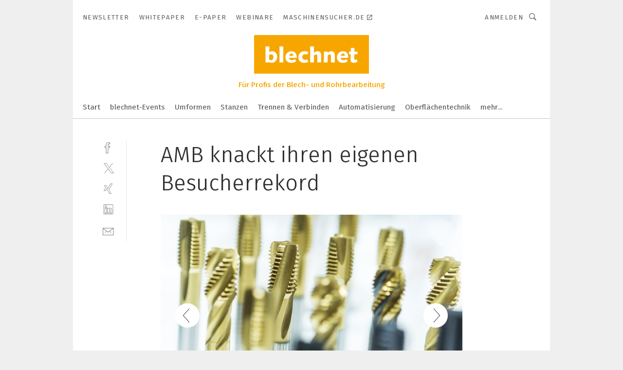

--- FILE ---
content_type: text/html; charset=UTF-8
request_url: https://www.blechnet.com/amb-knackt-ihren-eigenen-besucherrekord-gal-460060/?p=25
body_size: 46131
content:
<!DOCTYPE html><html lang="de">
<head>
			<meta http-equiv="X-UA-Compatible" content="IE=edge">
	<meta http-equiv="Content-Type" content="text/html; charset=UTF-8">
<meta name="charset" content="utf-8">
<meta name="language" content="de">
<meta name="robots" content="INDEX,FOLLOW,NOODP">
<meta property="description" content="Innovationen auf der AMB 2014.">
<meta property="og:description" content="Innovationen auf der AMB 2014.">
<meta property="og:title" content="AMB knackt ihren eigenen Besucherrekord">
<meta property="og:image" content="https://cdn1.vogel.de/SeqAT9CyA_I1B4EA06inulmbSHo=/fit-in/300x300/filters:format(jpg):quality(80)/images.vogel.de/vogelonline/bdb/769100/769177/original.jpg">
<meta property="og:image:width" content="300">
<meta property="og:image:height" content="300">
<meta name="theme-color" content="#ffffff">
<meta name="msapplication-TileColor" content="#ffffff">
<meta name="apple-mobile-web-app-title" content="blechnet">
<meta name="application-name" content="blechnet">
<meta name="facebook-domain-verification" content="dxvxo4ras0bai7zapva5dq4as0mygj">	<meta name="viewport" content="width=device-width,initial-scale=1.0">
	<meta name="robots" content="max-snippet:-1, max-image-preview:large, max-video-preview:-1">

<title>AMB knackt ihren eigenen Besucherrekord ||  Bild 25 / 69</title>
<link href="https://www.blechnet.com/amb-knackt-ihren-eigenen-besucherrekord-gal-460060/?p=25" rel="canonical">
<link href="https://cdn2.vogel.de/applications/14/scss/basic.css?v=1.075" media="screen,print" rel="stylesheet" type="text/css">
	<link rel="preconnect" href="https://cdn1.vogel.de/" crossorigin>
	<link rel="dns-prefetch" href="https://cdn1.vogel.de">
	<link rel="preconnect" href="https://cdn2.vogel.de/" crossorigin>
	<link rel="dns-prefetch" href="https://cdn2.vogel.de">
	<link rel="preconnect" href="https://c.delivery.consentmanager.net">
	<link rel="preconnect" href="https://cdn.consentmanager.net">
	<link rel="apple-touch-icon" sizes="180x180" href="/apple-touch-icon.png">
	<link rel="icon" type="image/png" sizes="192x192" href="/web-app-manifest-192x192.png">
	<link rel="icon" type="image/png" sizes="512x512" href="/web-app-manifest-512x512.png">
	<link rel="icon" type="image/png" sizes="96x96" href="/favicon-96x96.png">
	<link rel="icon" type="image/svg+xml" href="/favicon.svg">
	<link rel="shortcut icon" type="image/x-icon" href="/favicon.ico">
	<link rel="icon" type="image/x-icon" href="/favicon.ico">
	<link rel="alternate" href="/rss/news.xml"
	      type="application/rss+xml" title="RSS-Feed News">
	<link rel="alternate" href="/atom/news.xml"
	      type="application/atom+xml" title="ATOM-Feed News">

<script  src="https://cdn2.vogel.de/js/bundle.js?v=1.3"></script>
<script >
    //<!--
    window.gdprAppliesGlobally=true;if(!("cmp_id" in window)||window.cmp_id<1){window.cmp_id=28861}if(!("cmp_cdid" in window)){window.cmp_cdid="dad7ce8852c7"}if(!("cmp_params" in window)){window.cmp_params="&usedesign=37879"}if(!("cmp_host" in window)){window.cmp_host="b.delivery.consentmanager.net"}if(!("cmp_cdn" in window)){window.cmp_cdn="cdn.consentmanager.net"}if(!("cmp_proto" in window)){window.cmp_proto="https:"}if(!("cmp_codesrc" in window)){window.cmp_codesrc="1"}window.cmp_getsupportedLangs=function(){var b=["DE","EN","FR","IT","NO","DA","FI","ES","PT","RO","BG","ET","EL","GA","HR","LV","LT","MT","NL","PL","SV","SK","SL","CS","HU","RU","SR","ZH","TR","UK","AR","BS"];if("cmp_customlanguages" in window){for(var a=0;a<window.cmp_customlanguages.length;a++){b.push(window.cmp_customlanguages[a].l.toUpperCase())}}return b};window.cmp_getRTLLangs=function(){var a=["AR"];if("cmp_customlanguages" in window){for(var b=0;b<window.cmp_customlanguages.length;b++){if("r" in window.cmp_customlanguages[b]&&window.cmp_customlanguages[b].r){a.push(window.cmp_customlanguages[b].l)}}}return a};window.cmp_getlang=function(j){if(typeof(j)!="boolean"){j=true}if(j&&typeof(cmp_getlang.usedlang)=="string"&&cmp_getlang.usedlang!==""){return cmp_getlang.usedlang}var g=window.cmp_getsupportedLangs();var c=[];var f=location.hash;var e=location.search;var a="languages" in navigator?navigator.languages:[];if(f.indexOf("cmplang=")!=-1){c.push(f.substr(f.indexOf("cmplang=")+8,2).toUpperCase())}else{if(e.indexOf("cmplang=")!=-1){c.push(e.substr(e.indexOf("cmplang=")+8,2).toUpperCase())}else{if("cmp_setlang" in window&&window.cmp_setlang!=""){c.push(window.cmp_setlang.toUpperCase())}else{if(a.length>0){for(var d=0;d<a.length;d++){c.push(a[d])}}}}}if("language" in navigator){c.push(navigator.language)}if("userLanguage" in navigator){c.push(navigator.userLanguage)}var h="";for(var d=0;d<c.length;d++){var b=c[d].toUpperCase();if(g.indexOf(b)!=-1){h=b;break}if(b.indexOf("-")!=-1){b=b.substr(0,2)}if(g.indexOf(b)!=-1){h=b;break}}if(h==""&&typeof(cmp_getlang.defaultlang)=="string"&&cmp_getlang.defaultlang!==""){return cmp_getlang.defaultlang}else{if(h==""){h="EN"}}h=h.toUpperCase();return h};(function(){var n=document;var p=n.getElementsByTagName;var q=window;var f="";var b="_en";if("cmp_getlang" in q){f=q.cmp_getlang().toLowerCase();if("cmp_customlanguages" in q){for(var h=0;h<q.cmp_customlanguages.length;h++){if(q.cmp_customlanguages[h].l.toUpperCase()==f.toUpperCase()){f="en";break}}}b="_"+f}function g(i,e){var t="";i+="=";var s=i.length;var d=location;if(d.hash.indexOf(i)!=-1){t=d.hash.substr(d.hash.indexOf(i)+s,9999)}else{if(d.search.indexOf(i)!=-1){t=d.search.substr(d.search.indexOf(i)+s,9999)}else{return e}}if(t.indexOf("&")!=-1){t=t.substr(0,t.indexOf("&"))}return t}var j=("cmp_proto" in q)?q.cmp_proto:"https:";if(j!="http:"&&j!="https:"){j="https:"}var k=("cmp_ref" in q)?q.cmp_ref:location.href;var r=n.createElement("script");r.setAttribute("data-cmp-ab","1");var c=g("cmpdesign","");var a=g("cmpregulationkey","");var o=g("cmpatt","");r.src=j+"//"+q.cmp_host+"/delivery/cmp.php?"+("cmp_id" in q&&q.cmp_id>0?"id="+q.cmp_id:"")+("cmp_cdid" in q?"cdid="+q.cmp_cdid:"")+"&h="+encodeURIComponent(k)+(c!=""?"&cmpdesign="+encodeURIComponent(c):"")+(a!=""?"&cmpregulationkey="+encodeURIComponent(a):"")+(o!=""?"&cmpatt="+encodeURIComponent(o):"")+("cmp_params" in q?"&"+q.cmp_params:"")+(n.cookie.length>0?"&__cmpfcc=1":"")+"&l="+f.toLowerCase()+"&o="+(new Date()).getTime();r.type="text/javascript";r.async=true;if(n.currentScript&&n.currentScript.parentElement){n.currentScript.parentElement.appendChild(r)}else{if(n.body){n.body.appendChild(r)}else{var m=p("body");if(m.length==0){m=p("div")}if(m.length==0){m=p("span")}if(m.length==0){m=p("ins")}if(m.length==0){m=p("script")}if(m.length==0){m=p("head")}if(m.length>0){m[0].appendChild(r)}}}var r=n.createElement("script");r.src=j+"//"+q.cmp_cdn+"/delivery/js/cmp"+b+".min.js";r.type="text/javascript";r.setAttribute("data-cmp-ab","1");r.async=true;if(n.currentScript&&n.currentScript.parentElement){n.currentScript.parentElement.appendChild(r)}else{if(n.body){n.body.appendChild(r)}else{var m=p("body");if(m.length==0){m=p("div")}if(m.length==0){m=p("span")}if(m.length==0){m=p("ins")}if(m.length==0){m=p("script")}if(m.length==0){m=p("head")}if(m.length>0){m[0].appendChild(r)}}}})();window.cmp_addFrame=function(b){if(!window.frames[b]){if(document.body){var a=document.createElement("iframe");a.style.cssText="display:none";if("cmp_cdn" in window&&"cmp_ultrablocking" in window&&window.cmp_ultrablocking>0){a.src="//"+window.cmp_cdn+"/delivery/empty.html"}a.name=b;document.body.appendChild(a)}else{window.setTimeout(window.cmp_addFrame,10,b)}}};window.cmp_rc=function(h){var b=document.cookie;var f="";var d=0;while(b!=""&&d<100){d++;while(b.substr(0,1)==" "){b=b.substr(1,b.length)}var g=b.substring(0,b.indexOf("="));if(b.indexOf(";")!=-1){var c=b.substring(b.indexOf("=")+1,b.indexOf(";"))}else{var c=b.substr(b.indexOf("=")+1,b.length)}if(h==g){f=c}var e=b.indexOf(";")+1;if(e==0){e=b.length}b=b.substring(e,b.length)}return(f)};window.cmp_stub=function(){var a=arguments;__cmp.a=__cmp.a||[];if(!a.length){return __cmp.a}else{if(a[0]==="ping"){if(a[1]===2){a[2]({gdprApplies:gdprAppliesGlobally,cmpLoaded:false,cmpStatus:"stub",displayStatus:"hidden",apiVersion:"2.0",cmpId:31},true)}else{a[2](false,true)}}else{if(a[0]==="getUSPData"){a[2]({version:1,uspString:window.cmp_rc("")},true)}else{if(a[0]==="getTCData"){__cmp.a.push([].slice.apply(a))}else{if(a[0]==="addEventListener"||a[0]==="removeEventListener"){__cmp.a.push([].slice.apply(a))}else{if(a.length==4&&a[3]===false){a[2]({},false)}else{__cmp.a.push([].slice.apply(a))}}}}}}};window.cmp_gppstub=function(){var a=arguments;__gpp.q=__gpp.q||[];if(!a.length){return __gpp.q}var g=a[0];var f=a.length>1?a[1]:null;var e=a.length>2?a[2]:null;if(g==="ping"){return{gppVersion:"1.0",cmpStatus:"stub",cmpDisplayStatus:"hidden",apiSupport:[],currentAPI:"",cmpId:31}}else{if(g==="addEventListener"){__gpp.e=__gpp.e||[];if(!("lastId" in __gpp)){__gpp.lastId=0}__gpp.lastId++;var c=__gpp.lastId;__gpp.e.push({id:c,callback:f});return{eventName:"listenerRegistered",listenerId:c,data:true}}else{if(g==="removeEventListener"){var h=false;__gpp.e=__gpp.e||[];for(var d=0;d<__gpp.e.length;d++){if(__gpp.e[d].id==e){__gpp.e[d].splice(d,1);h=true;break}}return{eventName:"listenerRemoved",listenerId:e,data:h}}else{if(g==="hasSection"||g==="getSection"||g==="getField"||g==="getGPPString"){return null}else{__gpp.q.push([].slice.apply(a))}}}}};window.cmp_msghandler=function(d){var a=typeof d.data==="string";try{var c=a?JSON.parse(d.data):d.data}catch(f){var c=null}if(typeof(c)==="object"&&c!==null&&"__cmpCall" in c){var b=c.__cmpCall;window.__cmp(b.command,b.parameter,function(h,g){var e={__cmpReturn:{returnValue:h,success:g,callId:b.callId}};d.source.postMessage(a?JSON.stringify(e):e,"*")})}if(typeof(c)==="object"&&c!==null&&"__uspapiCall" in c){var b=c.__uspapiCall;window.__uspapi(b.command,b.version,function(h,g){var e={__uspapiReturn:{returnValue:h,success:g,callId:b.callId}};d.source.postMessage(a?JSON.stringify(e):e,"*")})}if(typeof(c)==="object"&&c!==null&&"__tcfapiCall" in c){var b=c.__tcfapiCall;window.__tcfapi(b.command,b.version,function(h,g){var e={__tcfapiReturn:{returnValue:h,success:g,callId:b.callId}};d.source.postMessage(a?JSON.stringify(e):e,"*")},b.parameter)}if(typeof(c)==="object"&&c!==null&&"__gppCall" in c){var b=c.__gppCall;window.__gpp(b.command,function(h,g){var e={__gppReturn:{returnValue:h,success:g,callId:b.callId}};d.source.postMessage(a?JSON.stringify(e):e,"*")},b.parameter,"version" in b?b.version:1)}};window.cmp_setStub=function(a){if(!(a in window)||(typeof(window[a])!=="function"&&typeof(window[a])!=="object"&&(typeof(window[a])==="undefined"||window[a]!==null))){window[a]=window.cmp_stub;window[a].msgHandler=window.cmp_msghandler;window.addEventListener("message",window.cmp_msghandler,false)}};window.cmp_setGppStub=function(a){if(!(a in window)||(typeof(window[a])!=="function"&&typeof(window[a])!=="object"&&(typeof(window[a])==="undefined"||window[a]!==null))){window[a]=window.cmp_gppstub;window[a].msgHandler=window.cmp_msghandler;window.addEventListener("message",window.cmp_msghandler,false)}};window.cmp_addFrame("__cmpLocator");if(!("cmp_disableusp" in window)||!window.cmp_disableusp){window.cmp_addFrame("__uspapiLocator")}if(!("cmp_disabletcf" in window)||!window.cmp_disabletcf){window.cmp_addFrame("__tcfapiLocator")}if(!("cmp_disablegpp" in window)||!window.cmp_disablegpp){window.cmp_addFrame("__gppLocator")}window.cmp_setStub("__cmp");if(!("cmp_disabletcf" in window)||!window.cmp_disabletcf){window.cmp_setStub("__tcfapi")}if(!("cmp_disableusp" in window)||!window.cmp_disableusp){window.cmp_setStub("__uspapi")}if(!("cmp_disablegpp" in window)||!window.cmp_disablegpp){window.cmp_setGppStub("__gpp")};
    //-->
</script>
<script >
    //<!--
    
				window.cmp_block_inline = true;
				window.cmp_block_unkown = false;
				window.cmp_block_sync = false;
				window.cmp_block_img = false;
				window.cmp_block_samedomain = false;
				window.cmp_setlang = "DE";
			
    //-->
</script>
<script  src="https://cdn2.vogel.de/js/vendors/touchswipe/jquery.touchswipe.min.js"></script>
<script type="text/plain" data-cmp-vendor="c5035" class="cmplazyload" data-cmp-block="contentpass">
    //<!--
    
                             
                     function isFirefox() {
                            return navigator.userAgent.toLowerCase().indexOf("firefox") >= 0;
                            }
                         $(document).ready(function () {
                         console.log(isFirefox());
                        var is_adblocker = false;
                        // keine Recht für Google
                        if (typeof adsBlocked == "undefined") {
                            function adsBlocked(callback) {
                                if (typeof __tcfapi != "undefined") {
                                    __tcfapi("addEventListener", 2, function (tcData, success) {
                                        var x = __tcfapi("getCMPData");
                                        if (
                                            "purposeConsents" in x &&
                                            "1" in x.purposeConsents && x.purposeConsents["1"] &&
                                            "vendorConsents" in x && "755" in x.vendorConsents && x.vendorConsents["755"]
                                        ) {
                                            if(isFirefox()){
                                            
                                                $req = fetch(new Request("https://pagead2.googlesyndication.com",{method:"HEAD",mode:"no-cors"}));
                                                $req.then(function (response) {
                                                    return response;
                                                }).then(function (response) {
                                                    callback(false);
                                                }).catch(function (exception) {
                                                    callback(true);
                                                });
                                            }
                                            else{
                                                var ADS_URL = "https://pagead2.googlesyndication.com/pagead/js/adsbygoogle.js";
                                                var xhr = new XMLHttpRequest();
                                                xhr.onreadystatechange = function () {
                                                    if (xhr.readyState == XMLHttpRequest.DONE) {
                                                        callback(xhr.status === 0 || xhr.responseURL !== ADS_URL);
                                                    }
                                                };
                                                xhr.open("HEAD", ADS_URL, true);
                                                xhr.send(null);
                                            }
                                           
                                            
                        
                                        } else {
                                            callback(true);
                                        }
                                    });
                                } else {
                                    callback(true);
                                }
                            }
                        }
                        // AdsBlocked - Funktion wird erst später geladen und auch nicht mit Contentpass!!!!
                        adsBlocked(function (blocked) {
                            is_adblocker = !!blocked ;
                            console.log(is_adblocker?"Ads blocked":"Ads not Blocked");
                            if (typeof __tcfapi != "undefined") {
                                __tcfapi("addEventListener", 2, function (tcData, success) {
                                    var cmpdata = __tcfapi("getCMPData");
                                    // Wenn keine Zustimmung für GoogleAds vorhanden ist
                                    if ((!success ||
                                            is_adblocker ||
                                            !("vendorConsents" in cmpdata) ||
                                            !("755" in cmpdata.vendorConsents) ||
                                            !(cmpdata.vendorConsents["755"])) && 
                                            (tcData.eventStatus === "tcloaded" || tcData.eventStatus === "useractioncomplete")
                                        ) {
                                        $.get("/wb/1/", function (OBJ_response) {
                                            if (OBJ_response.content) {
                                                var OBJ_element = document.createElement("div");
                                                $(OBJ_element).append(OBJ_response.content);
                                                $("body").prepend(OBJ_element.firstChild);
                                            }
                                        });
                                        $.get("/wb/2/", function (OBJ_response) {
                                            if (OBJ_response.content) {
                                                var OBJ_element_ref = document.getElementById("advertisement_06");
                                                var OBJ_element = document.createElement("div");
                                                $(OBJ_element).append(OBJ_response.content);
                                                OBJ_element_ref.append(OBJ_element.firstChild);
                                            }
                                        });
                                        $.get("/wb/3/", function (OBJ_response) {
                                            if (OBJ_response.content) {
                                                var OBJ_element_ref = document.getElementById("advertisement_04");
                                                var OBJ_element = document.createElement("div");
                                                $(OBJ_element).append(OBJ_response.content);
                                                OBJ_element_ref.append(OBJ_element.firstChild);
                                            }
                                        });
                                    }
                                    __tcfapi("removeEventListener", 2, function (success) {}, tcData.listenerId);
                                });
                            }
                        });
                        });
    //-->
</script>
	<!--[if lt IE 9]>
	<script>document.createElement("video");
	document.createElement("header");
	document.createElement("section");
	document.createElement("article");
	document.createElement("footer");</script>
	<![endif]-->

    <!-- truffle.one blockiert bis zum Consent -->
    <script type="text/plain" class="cmplazyload" data-cmp-vendor="c58464">
        var jss = document.getElementsByTagName("script");
        for (var j = jss.length; j >= 0; j--) {
            if (jss[j]) {
                if (jss[j].getAttribute("src") && jss[j].getAttribute("src").indexOf("api.truffle.one/static/getWebData.js") != -1) {
                    jss[j].parentNode.removeChild(jss[j]);
                }
            }
        }
        var t1_params = t1_params || [];
        t1_params.push(["118", "118"]);
        var t = document["createElement"]("script"), i;
        t["type"] = "text/javascript";
        t["src"] = window["location"]["href"]["split"]("/")[0] + "//api.truffle.one/static/getWebData.js";
        i = document["getElementsByTagName"]("script")[0];
        i["parentNode"]["insertBefore"](t, i);
    </script>
	
    <script class="cmplazyload" data-cmp-block="contentpass" data-cmp-vendor="755"
            data-cmp-src="https://securepubads.g.doubleclick.net/tag/js/gpt.js" type="text/plain"></script>

    <script type="text/plain" class="cmplazyload" data-cmp-vendor="755" data-cmp-block="contentpass">
        var googletag = googletag || {};
        googletag.cmd = googletag.cmd || [];
    </script>

            <!-- This nees to be 'text/plain' otherwise banners wont work -->
	    <!-- GPT -->
	    <script type="text/plain" class="cmplazyload" data-cmp-vendor="755" data-cmp-block="contentpass">

		    try
		    {
			    // Array anlegen fuer spaetere Speicherung
			    var ARR_unknown_slots = [];

			    googletag.cmd.push(function ()
			    {

				    // Client
				    var STR_client = "/2686/blechnet.com/gallery";

                    // Groessen
                    var ARR_sizes = [{"type":"slot","size":[[960,252],[980,90],[728,90],[468,60],[1,1]],"mappings":[[[0,0],[1,1]],[[1025,0],[[960,252],[728,90],[468,60],[1,1]]],[[1300,0],[[960,252],[980,90],[728,90],[468,60],[1,1]]]],"id":"advertisement_01"},{"type":"slot","size":[[420,600],[300,600],[160,600],[1,1]],"mappings":[[[0,0],[1,1]],[[1025,0],[[420,600],[300,600],[160,600],[1,1]]]],"id":"advertisement_02"},{"type":"slot","size":[[161,600],[121,600],[1,1]],"mappings":[[[0,0],[1,1]],[[1025,0],[[161,600],[121,600],[1,1]]]],"id":"advertisement_03"},{"type":"slot","size":[[1180,250],[960,250],[728,91],[301,630],[301,330],[301,280],[301,180]],"mappings":[[[0,0],[[301,180],[301,280],[1,1]]],[[1025,0],[[960,250],[728,91],[1,1]]],[[1541,0],[[1180,250],[960,250],[728,91],[1,1]]]],"id":"advertisement_04"},{"type":"slot","size":[[300,631],[300,630],[300,331],[300,330],[300,281],[300,280],[1,1]],"mappings":[[[0,0],[[300,631],[300,630],[300,331],[300,330],[300,281],[300,280],[1,1]]]],"id":"advertisement_06"}];

                    // Groessen durchlaufen
                    for (var INT_i = 0; INT_i < ARR_sizes.length; INT_i++) {

                        // Mapping vorhanden
                        if (ARR_sizes[INT_i].mappings) {

                            // Mappings durchlaufen
                            var OBJ_size_mapping = googletag.sizeMapping();
                            for (var INT_j = 0; INT_j < ARR_sizes[INT_i].mappings.length; INT_j++) {
                                OBJ_size_mapping.addSize(ARR_sizes[INT_i].mappings[INT_j][0], ARR_sizes[INT_i].mappings[INT_j][1]);
                            } // end for

                        } // end if

                        // Typen
                        switch (ARR_sizes[INT_i].type) {

                            // Slot:
                            case "slot":
                                googletag
                                    .defineSlot(STR_client, ARR_sizes[INT_i].size, ARR_sizes[INT_i].id)
                                    .defineSizeMapping(OBJ_size_mapping.build())
                                    .setCollapseEmptyDiv(true, true)
                                    .addService(googletag.pubads());
                                console.debug("Ad Slot " + ARR_sizes[INT_i].id + " created " );
                                break;
                                
                            //Fluid
                            case "fluid":
                                googletag
                                    .defineSlot(ARR_sizes[INT_i].path, ARR_sizes[INT_i].size, ARR_sizes[INT_i].id)
                                    .setCollapseEmptyDiv(true, true)
                                    .addService(googletag.pubads());
                                console.debug("Ad Slot " + ARR_sizes[INT_i].id + " created ");
                                break;

                            default:
	                            console.debug("Ad Slot unknown");

                        } // end switch

                    } // end for
console.debug("hier beginnt targeting 'wallpaper'");
	                // Banner aktivieren
	                googletag.pubads().setTargeting("kw", 'wallpaper');
console.debug("hier targeting ende 'wallpaper'");
console.debug("slotRequested anfang");
	                googletag.pubads().addEventListener("slotRequested", function (event)
	                {
		                // Nachricht in Konsole
		                console.debug("Ad Slot " + event.slot.getSlotElementId() + " requested");
	                });

                    googletag.pubads().addEventListener("slotResponseReceived", function (event) {
                        // Nachricht in Konsole
                        console.debug("Ad Slot " + event.slot.getSlotElementId() + " response received");
                    });
                    googletag.pubads().addEventListener("slotRenderEnded", function (event) {

                        try {

                            // Creative geladen
                            if (
                                //typeof event.creativeId !== "undefined" && event.creativeId !== null &&
                                typeof event.slot !== "undefined"
                            ) {

                                // Slot nicht leer
                                if (!event.isEmpty) {

                                    // Nachricht in Konsole
                                    console.debug("Ad Slot " + event.slot.getSlotElementId() + " rendered");
                                    
                                    // Slot als jQuery Objekt speichern
                                    var OBJ_slot = $("div#" + event.slot.getSlotElementId());

                                    // Slot einblenden (falls ausgeblendet)
                                    OBJ_slot.show();
                                    
                                    // Eigene Slots durchlaufen (keine Manipulation von z.B. BusinessAd)
                                    var BOO_found = false;

                                    for (var INT_i = 0; INT_i < ARR_sizes.length; INT_i++) {

                                        // Slot bekannt
                                        if (event.slot.getSlotElementId() === ARR_sizes[INT_i].id) {

                                            // Element gefunden
                                            BOO_found = true;
                                         
                                            // iFrame
                                            var OBJ_iframe = OBJ_slot.find("iframe");


                                            // Kein iFrame, aber Tracking-Pixel
                                            if (
                                                OBJ_slot.find("ins>ins").length > 0 &&
                                                OBJ_slot.find("ins>ins").height() === 1
                                            ) {

                                                // Slot ausblenden
                                                OBJ_slot.hide();

                                                // Nachricht in Konsole
                                                console.debug("Ad Slot " + event.slot.getSlotElementId() +
                                                    " hidden (ins)");

                                            }
                                            // iFrame vorhanden
                                            else if (OBJ_iframe.length > 0) {
                                                // iFrame
                                                var OBJ_iframe_content = OBJ_iframe.contents();

                                                // Tracking-Pixel nicht vorhanden
                                                if (
                                                    (
                                                        OBJ_iframe_content.find("body>img").length === 0 ||
                                                        OBJ_iframe_content.find("body>img").height() > 1
                                                    ) &&
                                                    (
                                                        OBJ_iframe_content.find("body>div>img").length ===
                                                        0 ||
                                                        OBJ_iframe_content.find("body>div>img").height() >
                                                        1
                                                    ) &&
                                                    OBJ_iframe_content.find("body>div>amp-pixel").length ===
                                                    0 &&
                                                    OBJ_iframe_content.find("body>amp-pixel").length === 0
                                                ) {
                                                    let native_ad = OBJ_iframe_content.find(".native-ad").length;
                                                    
                                                    // Background transparent im iFrame
                                                    OBJ_iframe_content.find("head").append('<style type="text/css">body{background: transparent !important;}</style>');

                                                    if(native_ad == 1){

                                                        // Stylesheet ebenfalls in iFrame kopieren
                                                        var STR_stylesheet = "https://cdn2.vogel.de/applications/14/scss/native-ads.css?v=0.19";
                                                        OBJ_iframe_content.find("head").append($("<link/>", {
                                                            rel: "stylesheet",
                                                            href: STR_stylesheet,
                                                            type: "text/css"
                                                        }));
                                                         // CSS-Klasse der Buchung nach aussen uebertragen (nur div)
                                                        OBJ_slot.find("div:first").addClass(
                                                            OBJ_iframe_content.find(".native-ad").attr("class")
                                                        );
                                                        // Klasse in Iframe löschen
                                                        OBJ_iframe_content.find(".native-ad").attr("class","");
    
                                                        OBJ_slot.find("div:first").addClass(
                                                        OBJ_iframe_content.find("body>div>article:not(#whitespace_click)").attr("class")
                                                        );

                                                        OBJ_slot.find("div:first").addClass(
                                                        OBJ_iframe_content.find("body>article:not(#whitespace_click)").attr("class")
                                                        );
                                                    OBJ_iframe_content.find("body>div>article:not(#whitespace_click)").attr("class", "");
                                                    OBJ_iframe_content.find("body>article:not(#whitespace_click)").attr("class", "");
    
                                                        // Nachricht in Konsole
                                                        console.debug("Ad Slot " + event.slot.getSlotElementId() +
                                                            " manipulated: native-ad");

                                                    }else{
                                                    let infClasses = ".lb728, .fs468, .sky, .ca300, .hs2, .sky_hs2, .hs1_160, .hs1_120, .sky_hs1,.sky_hs2, .billboard,.sky_bg980_r,.bb399, .sky, .sky_left, .billboard_inText,.sky_second_160,.sky_second_161,.sky_fixed,.bg_lb, .wall_lb";
                                                    // CSS-Klasse der Buchung nach aussen uebertragen (nur div)
                                                    OBJ_slot.find("div:first").addClass(
                                                        OBJ_iframe_content.find(infClasses).attr("class")
                                                    );
                                                    // Nach Außen übertragene Klasse entfernen
                                                    OBJ_iframe_content.find(infClasses).attr("class", "");
                                               
                                                    // Style und whitespace_click muss mit raus fuer brandgate
                                                    OBJ_iframe_content.find("body>style:first").clone().insertBefore(OBJ_slot.find("div:first"));
                                                    OBJ_iframe_content.find("div#whitespace_click").css('height', '100%');
                                                    OBJ_iframe_content.find("div#whitespace_click").insertBefore(OBJ_slot.find("div:first"));


                                                    // Nachricht in Konsole
                                                    console.debug("Ad Slot " + event.slot.getSlotElementId() +
                                                        " manipulated no native-ad");
                                                    }
                                                    
                                                    
                                                } else {

                                                    // Slot ausblenden
                                                    OBJ_iframe.hide();

                                                    // Nachricht in Konsole
                                                    console.debug("Ad Slot " + event.slot.getSlotElementId() +
                                                        " hidden (iframe img/amp-pixel)");

                                                } // end if

                                            }
                                            // Kein iFrame, aber Tracking-Pixel
                                            else if (OBJ_slot.find("img").height() === 1) {

                                                // Slot ausblenden
                                                OBJ_slot.hide();

                                                // Nachricht in Konsole
                                                console.debug("Ad Slot " + event.slot.getSlotElementId() +
                                                    " hidden (img)");

                                            } // end if

                                        } // end if

                                    } // end for

                                    // Slot nicht gefunden
                                    if (!BOO_found) {

                                        // Slot merken, ausblenden und Nachrichten in Konsole
                                        var STR_ba_id = event.slot.getSlotElementId();

                                        setTimeout(function () {
                                            var OBJ_ba = $("#" + STR_ba_id);
                                            if (
                                                OBJ_ba.is(":visible") === false ||
                                                OBJ_ba.is(":hidden") === true
                                            ) {
                                                ARR_unknown_slots.push(STR_ba_id);
                                                console.debug("Ad Slot " + STR_ba_id + " unknown empty");
                                            } else {
                                                console.debug("Ad Slot " + STR_ba_id + " unkown");
                                            }
                                        }, 500);

                                    } // end if

                                } else {
                                    // Entfernen von nicht gerenderten Werbeanzeigen, damit Darstellung in Zweierelement passt
									let adElement = document.getElementById(event.slot.getSlotElementId());
									
									if (adElement && adElement.parentNode) {
									    let parentNodeOfAdDiv = adElement.parentNode;
									
									    if (
									        parentNodeOfAdDiv.tagName === "SECTION" &&
									        parentNodeOfAdDiv.getAttribute("data-section-id") &&
									        parentNodeOfAdDiv.getAttribute("data-section-id").includes("section_advertisement")
									    ) {
									        parentNodeOfAdDiv.remove();
									    }
									}
                                } // end if

                            } // end if

                        } catch (OBJ_err) {
                            console.debug(OBJ_err);
                        }

                    });
                    
                     							console.debug("ABA_CLIENT_ENABLED is true");
                            if (typeof t1_aba === "function") {
                                try {
                                    // Versuche, t1_aba aufzurufen
                                    t1_aba(googletag, function(updatedGoogletag) {
                                        // enableSingleRequest und enableServices aufrufen, nachdem die Anfrage abgeschlossen ist
                                        updatedGoogletag.pubads().enableSingleRequest();
                                        updatedGoogletag.enableServices();
                                        console.log("T1: GPT enabled after ABA targeting.");
                                        console.debug("Slots created");
                                        googletag = updatedGoogletag;
                                        initDisplay();
                                    });
                                } catch (error) {
                                    // Fallback im Fehlerfall des t1_aba-Aufrufs
                                    console.log("T1: Error calling t1_aba: ", error);
                                    googletag.pubads().enableSingleRequest();
                                    googletag.enableServices();
                                    console.debug("Slots created");
                                    initDisplay();
                                }
                            } else {
                                // Wenn t1_aba nicht definiert ist, enableServices direkt aufrufen
                                console.log("T1: t1_aba not defined");
                                googletag.pubads().enableSingleRequest();
                                googletag.enableServices();
                                console.debug("Slots created");
                                initDisplay();
                            }
                        
           
                  
                    });
        
                    } catch (OBJ_err) {
                        // Nix
                        console.warn("Ad Error - define /2686/blechnet.com/gallery");
            } // end try
        </script>
                <script type="text/plain" class="cmplazyload" data-cmp-vendor="755" data-cmp-block="contentpass">
            function displaydfp() {
                try {
                    googletag.cmd.push(
                        function () {
                            let d = [];
                            window.googletag.pubads().getSlots().forEach(function(element){
                                if ($("#" + element.getSlotId().getDomId()).length === 0) {
                                    d.push(element.getSlotId().getDomId());
                                } else {
                                    googletag.display(element.getSlotId().getDomId());
                                }
                            });
                            console.debug("all Slots displayed");
                            console.debug({"not used Slots": d});
                        });
                } catch (e) {
                    console.debug(e);
                }
            }
            
            function initDisplay(){
                  if (document.readyState === 'loading') {
                    document.addEventListener('DOMContentLoaded', displaydfp);
                } else {
                    displaydfp();
                }
            }

        </script>
    		<!-- BusinessAd -->
		<script>
			var Ads_BA_ADIDsite = "blechnet.com";
			var Ads_BA_ADIDsection = "rotation";//bzw. passende Rubrik
			var Ads_BA_keyword = "";
		</script>
	    <script
			    class="cmplazyload" data-cmp-vendor="755" type="text/plain" data-cmp-block="contentpass" id="ba_script" onload="notifyBA()"
			    src="about:blank" data-cmp-src="https://storage.googleapis.com/ba_utils/blechnet.com.js"></script>
	    <script  class="cmplazyload" data-cmp-vendor="755" type="text/plain" data-cmp-block="contentpass">
		    function notifyBA(){
                window.dispatchEvent(new Event("__baCMPReady"));
            }
	    </script>
        <style>
            #Ads_BA_CAD2::before, #Ads_BA_CAD::before {
                content:"Anzeige";
                text-align:center;
                margin-bottom:6px;
                font-size:10px;
                display:block;
            }
        </style>
    
		<!-- GTM Vars -->
	<script>
		var dataLayer = [
			{
				"environment": "production", // Umgebung
				"id": "14", // App-ID
                                				"content_type": "galerie",
                                                				"logged_in": false, // User is logged in
				"accessToPaid": false, // Access paid
								"dimension1": "bln:galerie:460060 amb-knackt-ihren-eigenen-besucherrekord--bild-25-69", // Shortcut:Type:ID
												"dimension4": "460060", // Content-ID
				"dimension7": "/amb-knackt-ihren-eigenen-besucherrekord-gal-460060/?p=25", // URL
																
			}
		];
	</script>
</head>
<body data-infinity-id="default" data-infinity-type="layout">
<!-- No Bookmark-layer -->    <!-- GTM Code -->
    <noscript>
        <iframe src="https://www.googletagmanager.com/ns.html?id=GTM-WBWKPCW"
                height="0" width="0" style="display:none;visibility:hidden"></iframe>
    </noscript>
    <!-- Automatisches Blockieren vom CMP vermeiden -->
    <script type="text/plain" class="cmplazyload" data-cmp-vendor="s905"  data-cmp-block="contentpass" >(function (w, d, s, l, i)
		{
			w[l] = w[l] || [];
			w[l].push({
				'gtm.start':
					new Date().getTime(), event: 'gtm.js'
			});
			var f = d.getElementsByTagName(s)[0],
				j = d.createElement(s), dl = l != 'dataLayer' ? '&l=' + l : '';
			j.async = true;
			j.src =
				'https://www.googletagmanager.com/gtm.js?id=' + i + dl;
			f.parentNode.insertBefore(j, f);
		})(window, document, 'script', 'dataLayer', 'GTM-WBWKPCW');
	</script>
	<!-- GA Code: no config found -->

<!-- No Jentis --><!-- No Jentis Datalayer -->		<div id="advertisement_01" class="cmplazyload gpt inf-leaderboard" data-cmp-vendor="755"
         data-ad-id="advertisement_01" data-infinity-type="ad" data-infinity-id="v1/advertisement_01">
	</div>
    		<div id="advertisement_02" class="cmplazyload gpt " data-cmp-vendor="755"
         data-ad-id="advertisement_02" data-infinity-type="ad" data-infinity-id="v1/advertisement_02">
	</div>
	    	<div id="advertisement_03" class="cmplazyload gpt " data-cmp-vendor="755"
         data-ad-id="advertisement_03" data-infinity-type="ad" data-infinity-id="v1/advertisement_03">
	</div>
    		<div id="advertisement_11" class="cmplazyload gpt " data-cmp-vendor="755"
         data-ad-id="advertisement_11" data-infinity-type="ad" data-infinity-id="v1/advertisement_11">
	</div>
		<div id="advertisement_12" class="cmplazyload gpt " data-cmp-vendor="755"
         data-ad-id="advertisement_12" data-infinity-type="ad" data-infinity-id="v1/advertisement_12">
	</div>
<div class="inf-website">
	<div id="mainwrapper" class="inf-wrapper">
		<section class="inf-mainheader" data-hj-ignore-attributes>
	<div class="inf-mainheader__wrapper">
		<div class="inf-icon inf-icon--menu inf-mainheader__menu-icon"></div>
		
				
<ul class="inf-servicenav">
    	<a class="inf-btn inf-btn--small inf-btn--info inf-servicenav__btn" title=""
	   href="" style="display: none"></a>
    			<li class="inf-servicenav__item ">
				<a class=" inf-servicenav__link inf-flex inf-flex--a-center" title="Newsletter&#x20;&#x7C;&#x20;blechnet" rel="noopener"
                   href="&#x2F;newsletter&#x2F;anmeldungen&#x2F;" target="_self" id="menu-page_5fd13546bce6f">

                    					<span class="inf-servicenav__item-name">
                    Newsletter                    </span>
                    				</a>
			</li>
        			<li class="inf-servicenav__item ">
				<a class=" inf-servicenav__link inf-flex inf-flex--a-center" title="Whitepaper&#x20;f&#xFC;r&#x20;die&#x20;Blechbearbeitung" rel="noopener"
                   href="&#x2F;whitepaper&#x2F;" target="_self" id="menu-page_5bfe71f32d72f">

                    					<span class="inf-servicenav__item-name">
                    Whitepaper                    </span>
                    				</a>
			</li>
        			<li class="inf-servicenav__item ">
				<a class=" inf-servicenav__link inf-flex inf-flex--a-center" title="E-Paper" rel="noopener"
                   href="&#x2F;e-paper&#x2F;" target="_self" id="menu-page_63b527f83e7b1">

                    					<span class="inf-servicenav__item-name">
                    E-Paper                    </span>
                    				</a>
			</li>
        			<li class="inf-servicenav__item ">
				<a class=" inf-servicenav__link inf-flex inf-flex--a-center" title="Webinare&#x20;f&#xFC;r&#x20;die&#x20;Blechbearbeitung" rel="noopener"
                   href="&#x2F;webinare&#x2F;" target="_self" id="menu-page_5bfe6d3ca9cf0">

                    					<span class="inf-servicenav__item-name">
                    Webinare                    </span>
                    				</a>
			</li>
        			<li class="inf-servicenav__item ">
				<a class="externallink inf-servicenav__link inf-flex inf-flex--a-center" title="Maschinensucher.de" rel="noopener, nofollow"
                   href="https&#x3A;&#x2F;&#x2F;www.maschinensucher.de&#x2F;" target="_blank" id="menu-page_603f5ce770c93">

                    					<span class="inf-servicenav__item-name">
                    Maschinensucher.de                    </span>
                    						<span class="inf-marginleft-micro inf-icon inf-icon--link-extern inf-externallink-icon"></span>
                    				</a>
			</li>
        </ul>

		<div class="inf-mobile-menu">
			<img alt="Mobile-Menu" title="Mobile Menu" class="inf-mobile-menu__dropdown-arrow" src="https://cdn2.vogel.de/img/arrow_dropdown.svg">

			<form action="/suche/"
			      method="get"
			      class="inf-mobile-search">
				<label> <input type="text" placeholder="Suchbegriff eingeben"
				               class="inf-form-input-text inf-mobile-search__input" name="k"> </label>
				<button type="submit" id="search_submit_header-mobile" class="inf-icon inf-icon--search inf-mobile-search__button">
				</button>
			</form>
			
						<div class="inf-mobile-menu__cta-btn-wrapper">
								<a class="inf-btn inf-btn--info inf-full-width" title=""
				   href="" style="display: none"></a>
			</div>
			
						<ul class="inf-mobile-menu__content inf-mobile-menu__content--servicenav">
				<li class="inf-mobile-menu__item					"
			    id="page_5fd13546bce6f-mobile">
				
								<a title="Newsletter&#x20;&#x7C;&#x20;blechnet"
				   href="&#x2F;newsletter&#x2F;anmeldungen&#x2F;"
					target="_self" rel="noopener"                   class="inf-mobile-menu__link"
                   id="menu-page_5fd13546bce6f-mobile">
					Newsletter				</a>
				
				
								
			</li>
					<li class="inf-mobile-menu__item					"
			    id="page_5bfe71f32d72f-mobile">
				
								<a title="Whitepaper&#x20;f&#xFC;r&#x20;die&#x20;Blechbearbeitung"
				   href="&#x2F;whitepaper&#x2F;"
					target="_self" rel="noopener"                   class="inf-mobile-menu__link"
                   id="menu-page_5bfe71f32d72f-mobile">
					Whitepaper				</a>
				
				
								
			</li>
					<li class="inf-mobile-menu__item					"
			    id="page_63b527f83e7b1-mobile">
				
								<a title="E-Paper"
				   href="&#x2F;e-paper&#x2F;"
					target="_self" rel="noopener"                   class="inf-mobile-menu__link"
                   id="menu-page_63b527f83e7b1-mobile">
					E-Paper				</a>
				
				
								
			</li>
					<li class="inf-mobile-menu__item					"
			    id="page_5bfe6d3ca9cf0-mobile">
				
								<a title="Webinare&#x20;f&#xFC;r&#x20;die&#x20;Blechbearbeitung"
				   href="&#x2F;webinare&#x2F;"
					target="_self" rel="noopener"                   class="inf-mobile-menu__link"
                   id="menu-page_5bfe6d3ca9cf0-mobile">
					Webinare				</a>
				
				
								
			</li>
					<li class="inf-mobile-menu__item					"
			    id="page_603f5ce770c93-mobile">
				
								<a title="Maschinensucher.de"
				   href="https&#x3A;&#x2F;&#x2F;www.maschinensucher.de&#x2F;"
					target="_blank" rel="noopener"                   class="inf-mobile-menu__link"
                   id="menu-page_603f5ce770c93-mobile">
					Maschinensucher.de				</a>
				
				
								
			</li>
		</ul>
			
			<ul class="inf-mobile-menu__content">
				<li class="inf-mobile-menu__item					"
			    id="home-mobile">
				
								<a title="Blechnet&#x20;-&#x20;DAS&#x20;BRANCHEN-PORTAL"
				   href="&#x2F;"
					target="_self" rel="noopener"                   class="inf-mobile-menu__link"
                   id="menu-home-mobile">
									</a>
				
				
								
			</li>
					<li class="inf-mobile-menu__item					"
			    id="page_69690d35ada81-mobile">
				
								<a title="blechnet-Events"
				   href="&#x2F;blechnet-events&#x2F;"
					target="_self" rel="noopener"                   class="inf-mobile-menu__link"
                   id="menu-page_69690d35ada81-mobile">
					blechnet-Events				</a>
				
				
								
			</li>
					<li class="inf-mobile-menu__item					"
			    id="page_silver_14_page_9-mobile">
				
								<a title="Umformen&#x20;in&#x20;der&#x20;Blechbearbeitung"
				   href="&#x2F;umformen&#x2F;"
					target="_self" rel="noopener"                   class="inf-mobile-menu__link"
                   id="menu-page_silver_14_page_9-mobile">
					Umformen				</a>
				
				
								
			</li>
					<li class="inf-mobile-menu__item					"
			    id="page_silver_14_page_8-mobile">
				
								<a title="Stanztechnik&#x20;in&#x20;der&#x20;Blechbearbeitung"
				   href="&#x2F;stanzen&#x2F;"
					target="_self" rel="noopener"                   class="inf-mobile-menu__link"
                   id="menu-page_silver_14_page_8-mobile">
					Stanzen				</a>
				
				
								
			</li>
					<li class="inf-mobile-menu__item					"
			    id="page_silver_14_page_1-mobile">
				
								<a title="Trenntechnik&#x20;und&#x20;Verbindungstechnik&#x20;in&#x20;der&#x20;Blechbearbeitung"
				   href="&#x2F;trenntechnik-verbindungstechnik&#x2F;"
					target="_self" rel="noopener"                   class="inf-mobile-menu__link"
                   id="menu-page_silver_14_page_1-mobile">
					Trennen &amp; Verbinden				</a>
				
				
								
			</li>
					<li class="inf-mobile-menu__item					"
			    id="page_silver_14_page_5-mobile">
				
								<a title="Automatisierung&#x20;in&#x20;der&#x20;Blechbearbeitung"
				   href="&#x2F;automatisierung&#x2F;"
					target="_self" rel="noopener"                   class="inf-mobile-menu__link"
                   id="menu-page_silver_14_page_5-mobile">
					Automatisierung				</a>
				
				
								
			</li>
					<li class="inf-mobile-menu__item					"
			    id="page_silver_14_page_2-mobile">
				
								<a title="Oberfl&#xE4;chentechnik&#x20;in&#x20;der&#x20;Blechbearbeitung"
				   href="&#x2F;oberflaechentechnik&#x2F;"
					target="_self" rel="noopener"                   class="inf-mobile-menu__link"
                   id="menu-page_silver_14_page_2-mobile">
					Oberflächentechnik				</a>
				
				
								
			</li>
					<li class="inf-mobile-menu__item					"
			    id="page_silver_14_page_6-mobile">
				
								<a title="Konstruktion&#x20;in&#x20;der&#x20;Blechbearbeitung&#x20;"
				   href="&#x2F;konstruktion&#x2F;"
					target="_self" rel="noopener"                   class="inf-mobile-menu__link"
                   id="menu-page_silver_14_page_6-mobile">
					Konstruktion				</a>
				
				
								
			</li>
					<li class="inf-mobile-menu__item					"
			    id="page_silver_14_page_3-mobile">
				
								<a title="Messtechnik&#x20;und&#x20;Pr&#xFC;ftechnik&#x20;f&#xFC;r&#x20;die&#x20;Blechbearbeitung&#x20;"
				   href="&#x2F;messtechnik-prueftechnik&#x2F;"
					target="_self" rel="noopener"                   class="inf-mobile-menu__link"
                   id="menu-page_silver_14_page_3-mobile">
					Messen &amp; Prüfen				</a>
				
				
								
			</li>
					<li class="inf-mobile-menu__item					"
			    id="page_silver_14_page_4-mobile">
				
								<a title="Zulieferungen&#x20;in&#x20;der&#x20;Blechbearbeitung"
				   href="&#x2F;zulieferungen&#x2F;"
					target="_self" rel="noopener"                   class="inf-mobile-menu__link"
                   id="menu-page_silver_14_page_4-mobile">
					Zulieferungen				</a>
				
				
								
			</li>
					<li class="inf-mobile-menu__item					"
			    id="page_silver_14_page_7-mobile">
				
								<a title="Betriebsausr&#xFC;stung&#x20;f&#xFC;r&#x20;die&#x20;Blechbearbeitung"
				   href="&#x2F;betriebsausruestungen&#x2F;"
					target="_self" rel="noopener"                   class="inf-mobile-menu__link"
                   id="menu-page_silver_14_page_7-mobile">
					Betriebsausrüstungen				</a>
				
				
								
			</li>
					<li class="inf-mobile-menu__item					"
			    id="page_silver_14_page_11-mobile">
				
								<a title="Management&#x20;in&#x20;der&#x20;Blechbearbeitung"
				   href="&#x2F;management&#x2F;"
					target="_self" rel="noopener"                   class="inf-mobile-menu__link"
                   id="menu-page_silver_14_page_11-mobile">
					Management				</a>
				
				
								
			</li>
					<li class="inf-mobile-menu__item					"
			    id="page_silver_14_page_16-mobile">
				
								<a title="Forschung&#x20;und&#x20;Entwicklung&#x20;in&#x20;der&#x20;Blechbearbeitung"
				   href="&#x2F;forschung&#x2F;"
					target="_self" rel="noopener"                   class="inf-mobile-menu__link"
                   id="menu-page_silver_14_page_16-mobile">
					Forschung &amp; Entwicklung				</a>
				
				
								
			</li>
					<li class="inf-mobile-menu__item inf-relative					"
			    id="page_silver_14_page_10-mobile">
				
								<a title="Blechnet&#x20;-&#x20;Specials&#x20;zu&#x20;den&#x20;wichtigsten&#x20;Messen."
				   href="&#x2F;specials&#x2F;"
					target="_self" rel="noopener"                   class="inf-mobile-menu__link&#x20;inf-mobile-menu__link--with-subnav"
                   id="menu-page_silver_14_page_10-mobile">
					Specials				</a>
				
				
													
										<a href="#" class="inf-subnav__icon inf-toggle inf-icon--arrow-dropdown"></a>
					
										<ul class="inf-mobile-subnav">
	
				<li class="inf-mobile-subnav__item" id="page_silver_14_page_21-mobile">
								<a id="menu-page_silver_14_page_21-mobile" title="Schweissen&#x20;&amp;&#x20;Schneiden" class="inf-mobile-subnav__link" href="&#x2F;specials&#x2F;schweissen-schneiden&#x2F;">Schweissen &amp; Schneiden</a>			</li>
		
					<li class="inf-mobile-subnav__item" id="page_silver_14_page_18-mobile">
								<a id="menu-page_silver_14_page_18-mobile" title="Stanztec" class="inf-mobile-subnav__link" href="&#x2F;specials&#x2F;stanztec&#x2F;">Stanztec</a>			</li>
		
					<li class="inf-mobile-subnav__item" id="page_silver_14_page_20-mobile">
								<a id="menu-page_silver_14_page_20-mobile" title="Rohrbearbeitung&#x20;" class="inf-mobile-subnav__link" href="&#x2F;specials&#x2F;rohrbearbeitung&#x2F;">Rohrbearbeitung</a>			</li>
		
					<li class="inf-mobile-subnav__item" id="page_silver_14_page_14-mobile">
								<a id="menu-page_silver_14_page_14-mobile" title="Blechexpo" class="inf-mobile-subnav__link" href="&#x2F;specials&#x2F;blechexpo&#x2F;">Blechexpo</a>			</li>
		
					<li class="inf-mobile-subnav__item" id="page_5f158bcc0d1e0-mobile">
								<a id="menu-page_5f158bcc0d1e0-mobile" title="Euroblech" class="inf-mobile-subnav__link" href="&#x2F;specials&#x2F;euroblech&#x2F;">Euroblech</a>			</li>
		
		
</ul>				
				
			</li>
					<li class="inf-mobile-menu__item inf-relative					"
			    id="page_5bfe6c386c175-mobile">
				
								<a title="blechnet"
				   href="&#x2F;services&#x2F;"
					target="_self" rel="noopener"                   class="inf-mobile-menu__link&#x20;inf-mobile-menu__link--with-subnav"
                   id="menu-page_5bfe6c386c175-mobile">
					Services				</a>
				
				
													
										<a href="#" class="inf-subnav__icon inf-toggle inf-icon--arrow-dropdown"></a>
					
										<ul class="inf-mobile-subnav">
	
				<li class="inf-mobile-subnav__item" id="page_5ce53d622278a-mobile">
								<a id="menu-page_5ce53d622278a-mobile" title="E-Paper" class="inf-mobile-subnav__link" href="&#x2F;services&#x2F;e-paper&#x2F;">E-Paper</a>			</li>
		
					<li class="inf-mobile-subnav__item" id="page_5bfe72cd92a78-mobile">
								<a id="menu-page_5bfe72cd92a78-mobile" title="Bildergalerien" class="inf-mobile-subnav__link" href="&#x2F;services&#x2F;bildergalerien&#x2F;">Bilder</a>			</li>
		
					<li class="inf-mobile-subnav__item" id="page_5bfe726e12113-mobile">
								<a id="menu-page_5bfe726e12113-mobile" title="Anbieter&#xFC;bersicht&#x20;auf&#x20;blechnet" class="inf-mobile-subnav__link" href="&#x2F;services&#x2F;anbieter&#x2F;">Anbieter</a>			</li>
		
					<li class="inf-mobile-subnav__item" id="page_5dde76892db98-mobile">
								<a id="menu-page_5dde76892db98-mobile" title="Firmenjobs" class="inf-mobile-subnav__link" href="&#x2F;services&#x2F;jobs&#x2F;">Firmenjobs</a>			</li>
		
		
</ul>				
				
			</li>
		</ul>
		</div>

		<span class="inf-mobile-menu-mask"></span>
		<div class="inf-logo">
			<a class="inf-logo__link" href="/"> <img class="inf-logo__img-base" id="exit--header-logo" alt="Logo" src="https://cdn2.vogel.de/applications/14/img/logo.svg"> <img class="inf-logo__img-mini" alt="Logo" src="https://cdn2.vogel.de/applications/14/img/logo_mini.svg"> </a>
		</div>
		
				
		<ul class="inf-mainnav">
				<li class="inf-mainnav__item" id="home">
				
								<a title="Blechnet&#x20;-&#x20;DAS&#x20;BRANCHEN-PORTAL"
				   href="&#x2F;"
					
				   target="_self"
				   
				   rel="noopener"
				   
                   class="&#x20;inf-mainnav__link"
                   id="menu-home">
									</a>
				
											</li>
					<li class="inf-mainnav__item" id="page_69690d35ada81">
				
								<a title="blechnet-Events"
				   href="&#x2F;blechnet-events&#x2F;"
					
				   target="_self"
				   
				   rel="noopener"
				   
                   class="&#x20;inf-mainnav__link"
                   id="menu-page_69690d35ada81">
					blechnet-Events				</a>
				
											</li>
					<li class="inf-mainnav__item inf-mainnav__item--with-flyout" id="page_silver_14_page_9">
				
								<a title="Umformen&#x20;in&#x20;der&#x20;Blechbearbeitung"
				   href="&#x2F;umformen&#x2F;"
					
				   target="_self"
				   
				   rel="noopener"
				   
                   class="&#x20;inf-mainnav__link"
                   id="menu-page_silver_14_page_9">
					Umformen				</a>
				
													
										<div class="inf-subnav inf-flex inf-subnav--articles-only" style="display:none;">
						
																		
												<div class="inf-subnav__wrapper">
	<div class="inf-section-title inf-subnav__title">
        Aktuelle Beiträge aus <span>"Umformen"</span>
	</div>
	<div class="inf-flex" data-infinity-type="partial" data-infinity-id="layout/partials/menu/head/items">
        				<div class="inf-teaser   inf-teaser--vertical"
				         data-content-id="60098c61741d1a81466a677caa59d7ab" data-infinity-type="partial"
				         data-infinity-id="layout/menu/head/items">
                    						<figure class="inf-teaser__figure inf-teaser__figure--vertical">
							<a href="/boschert-abkantpresse-quick-bend-evo-hybrid-a-60098c61741d1a81466a677caa59d7ab/">
								<picture class="inf-imgwrapper inf-imgwrapper--169">
									<source type="image/webp"
									        srcset="https://cdn1.vogel.de/0VjUeusBtkuCAtLQZ78GPli8Ebs=/288x162/filters:quality(1)/cdn4.vogel.de/infinity/white.jpg"
									        data-srcset="https://cdn1.vogel.de/wZMmMCwDCqWGzx5-ovp8BJ02AyQ=/288x162/smart/filters:format(webp):quality(80)/p7i.vogel.de/wcms/82/6f/826ff9995149acca052e39124c1f821b/0128663627v2.jpeg 288w, https://cdn1.vogel.de/amFdhSnGnYHYpFCwL9f7TEozZ2o=/576x324/smart/filters:format(webp):quality(80)/p7i.vogel.de/wcms/82/6f/826ff9995149acca052e39124c1f821b/0128663627v2.jpeg 576w">
									<source srcset="https://cdn1.vogel.de/0VjUeusBtkuCAtLQZ78GPli8Ebs=/288x162/filters:quality(1)/cdn4.vogel.de/infinity/white.jpg"
									        data-srcset="https://cdn1.vogel.de/xjf_OnFtA2pcrZsHg7XKeJYKs-8=/288x162/smart/filters:format(jpg):quality(80)/p7i.vogel.de/wcms/82/6f/826ff9995149acca052e39124c1f821b/0128663627v2.jpeg 288w, https://cdn1.vogel.de/H_HevQkrxPfoC8Jty2RufepMdho=/576x324/smart/filters:format(jpg):quality(80)/p7i.vogel.de/wcms/82/6f/826ff9995149acca052e39124c1f821b/0128663627v2.jpeg 576w">
									<img data-src="https://cdn1.vogel.de/xjf_OnFtA2pcrZsHg7XKeJYKs-8=/288x162/smart/filters:format(jpg):quality(80)/p7i.vogel.de/wcms/82/6f/826ff9995149acca052e39124c1f821b/0128663627v2.jpeg"
									     src="https://cdn1.vogel.de/0VjUeusBtkuCAtLQZ78GPli8Ebs=/288x162/filters:quality(1)/cdn4.vogel.de/infinity/white.jpg"
									     class="inf-img lazyload"
									     alt="Die überarbeitete Quick Bend Evo Hybrid von Boschert arbeite leise und vereine Präzision, Bedienkomfort und Energieeffizienz. (Bild: Boschert)"
									     title="Die überarbeitete Quick Bend Evo Hybrid von Boschert arbeite leise und vereine Präzision, Bedienkomfort und Energieeffizienz. (Bild: Boschert)"
									/>
								</picture>
							</a>
						</figure>
                    					<header class="inf-teaser__header">
                        <!-- data-infinity-type="partial" data-infinity-id="content/flag/v1" -->


                        							<div class="inf-subhead-3 inf-text-hyphens inf-subnav__subhead">
                                                                    Biegen                                							</div>
                        						<div class="inf-headline-3 inf-subnav__headline">
							<a href="/boschert-abkantpresse-quick-bend-evo-hybrid-a-60098c61741d1a81466a677caa59d7ab/">
                                Blechbearbeitung mit überarbeiteter Abkantpresse							</a>
						</div>
					</header>
				</div>
                				<div class="inf-teaser   inf-teaser--vertical"
				         data-content-id="29e3a76f09efb6c49cab13c26a66dd3a" data-infinity-type="partial"
				         data-infinity-id="layout/menu/head/items">
                    						<figure class="inf-teaser__figure inf-teaser__figure--vertical">
							<a href="/umformen-neue-produktionskonzepte-fuer-elektroblechpakete-flexibilitaet-und-praezision-a-29e3a76f09efb6c49cab13c26a66dd3a/">
								<picture class="inf-imgwrapper inf-imgwrapper--169">
									<source type="image/webp"
									        srcset="https://cdn1.vogel.de/0VjUeusBtkuCAtLQZ78GPli8Ebs=/288x162/filters:quality(1)/cdn4.vogel.de/infinity/white.jpg"
									        data-srcset="https://cdn1.vogel.de/w2xqcSuyTVFsfzqwW4MUoAPOweY=/288x162/smart/filters:format(webp):quality(80)/p7i.vogel.de/wcms/7d/a0/7da0943ece4085eb89457ff87a042d4d/swd-technologien-stator-segmentierung-04-500x281v1.jpeg 288w, https://cdn1.vogel.de/jNzq3RU9Nzu4Xlx7S-FesaenIhU=/576x324/smart/filters:format(webp):quality(80)/p7i.vogel.de/wcms/7d/a0/7da0943ece4085eb89457ff87a042d4d/swd-technologien-stator-segmentierung-04-500x281v1.jpeg 576w">
									<source srcset="https://cdn1.vogel.de/0VjUeusBtkuCAtLQZ78GPli8Ebs=/288x162/filters:quality(1)/cdn4.vogel.de/infinity/white.jpg"
									        data-srcset="https://cdn1.vogel.de/gHZiLsIfNK93S_kMQsfvnGkn8Vk=/288x162/smart/filters:format(jpg):quality(80)/p7i.vogel.de/wcms/7d/a0/7da0943ece4085eb89457ff87a042d4d/swd-technologien-stator-segmentierung-04-500x281v1.jpeg 288w, https://cdn1.vogel.de/LBdIEYTftm6oVuzQlkeFxKQmbX8=/576x324/smart/filters:format(jpg):quality(80)/p7i.vogel.de/wcms/7d/a0/7da0943ece4085eb89457ff87a042d4d/swd-technologien-stator-segmentierung-04-500x281v1.jpeg 576w">
									<img data-src="https://cdn1.vogel.de/gHZiLsIfNK93S_kMQsfvnGkn8Vk=/288x162/smart/filters:format(jpg):quality(80)/p7i.vogel.de/wcms/7d/a0/7da0943ece4085eb89457ff87a042d4d/swd-technologien-stator-segmentierung-04-500x281v1.jpeg"
									     src="https://cdn1.vogel.de/0VjUeusBtkuCAtLQZ78GPli8Ebs=/288x162/filters:quality(1)/cdn4.vogel.de/infinity/white.jpg"
									     class="inf-img lazyload"
									     alt="Stator Segmentierung. (Bild: SWD)"
									     title="Stator Segmentierung. (Bild: SWD)"
									/>
								</picture>
							</a>
						</figure>
                    					<header class="inf-teaser__header">
                        <!-- data-infinity-type="partial" data-infinity-id="content/flag/v1" -->


                        							<div class="inf-subhead-3 inf-text-hyphens inf-subnav__subhead">
                                                                    <div class="inf-regflag inf-regflag--teaser-small"></div>
                                                                    Flexibilität und Präzision                                							</div>
                        						<div class="inf-headline-3 inf-subnav__headline">
							<a href="/umformen-neue-produktionskonzepte-fuer-elektroblechpakete-flexibilitaet-und-praezision-a-29e3a76f09efb6c49cab13c26a66dd3a/">
                                Neue Produktionskonzepte für Elektroblechpakete 							</a>
						</div>
					</header>
				</div>
                				<div class="inf-teaser   inf-teaser--vertical"
				         data-content-id="2cdb158e45f5ac21814230e893797177" data-infinity-type="partial"
				         data-infinity-id="layout/menu/head/items">
                    						<figure class="inf-teaser__figure inf-teaser__figure--vertical">
							<a href="/themenumformenbystronic-demo-center-wiedereroeffnung-a-2cdb158e45f5ac21814230e893797177/">
								<picture class="inf-imgwrapper inf-imgwrapper--169">
									<source type="image/webp"
									        srcset="https://cdn1.vogel.de/0VjUeusBtkuCAtLQZ78GPli8Ebs=/288x162/filters:quality(1)/cdn4.vogel.de/infinity/white.jpg"
									        data-srcset="https://cdn1.vogel.de/f0-TThPBTb5dlHqWXUmAaoWlMho=/288x162/smart/filters:format(webp):quality(80)/p7i.vogel.de/wcms/7a/7c/7a7c18c9bd379dddac2a1c2d62fbd8cb/bystronic-demo-20center-20gotha-1280x720v1.jpeg 288w, https://cdn1.vogel.de/diVGh-k4UBzF6Igir9918wVnr_w=/576x324/smart/filters:format(webp):quality(80)/p7i.vogel.de/wcms/7a/7c/7a7c18c9bd379dddac2a1c2d62fbd8cb/bystronic-demo-20center-20gotha-1280x720v1.jpeg 576w">
									<source srcset="https://cdn1.vogel.de/0VjUeusBtkuCAtLQZ78GPli8Ebs=/288x162/filters:quality(1)/cdn4.vogel.de/infinity/white.jpg"
									        data-srcset="https://cdn1.vogel.de/LTKdp12XFhXVlOtaPv2HtVwHFlM=/288x162/smart/filters:format(jpg):quality(80)/p7i.vogel.de/wcms/7a/7c/7a7c18c9bd379dddac2a1c2d62fbd8cb/bystronic-demo-20center-20gotha-1280x720v1.jpeg 288w, https://cdn1.vogel.de/v6MCMiWI-TPT6MAqXadOVcjS5mw=/576x324/smart/filters:format(jpg):quality(80)/p7i.vogel.de/wcms/7a/7c/7a7c18c9bd379dddac2a1c2d62fbd8cb/bystronic-demo-20center-20gotha-1280x720v1.jpeg 576w">
									<img data-src="https://cdn1.vogel.de/LTKdp12XFhXVlOtaPv2HtVwHFlM=/288x162/smart/filters:format(jpg):quality(80)/p7i.vogel.de/wcms/7a/7c/7a7c18c9bd379dddac2a1c2d62fbd8cb/bystronic-demo-20center-20gotha-1280x720v1.jpeg"
									     src="https://cdn1.vogel.de/0VjUeusBtkuCAtLQZ78GPli8Ebs=/288x162/filters:quality(1)/cdn4.vogel.de/infinity/white.jpg"
									     class="inf-img lazyload"
									     alt="Zwei Tage lang begrüßte das Bystronic über 160 Kunden zur Wiedereröffnung in Gotha. (Bild: Bystronic)"
									     title="Zwei Tage lang begrüßte das Bystronic über 160 Kunden zur Wiedereröffnung in Gotha. (Bild: Bystronic)"
									/>
								</picture>
							</a>
						</figure>
                    					<header class="inf-teaser__header">
                        <!-- data-infinity-type="partial" data-infinity-id="content/flag/v1" -->


                        							<div class="inf-subhead-3 inf-text-hyphens inf-subnav__subhead">
                                                                    Zentrum für Beratung                                							</div>
                        						<div class="inf-headline-3 inf-subnav__headline">
							<a href="/themenumformenbystronic-demo-center-wiedereroeffnung-a-2cdb158e45f5ac21814230e893797177/">
                                Erfolgreiche Wiedereröffnung des Bystronic Demo Centers in Gotha							</a>
						</div>
					</header>
				</div>
                				<div class="inf-teaser   inf-teaser--vertical"
				         data-content-id="feff939f2c7bf36eff32009f90855dd7" data-infinity-type="partial"
				         data-infinity-id="layout/menu/head/items">
                    						<figure class="inf-teaser__figure inf-teaser__figure--vertical">
							<a href="/umformenrichten-weg-fuer-hochfesten-stahl-a-feff939f2c7bf36eff32009f90855dd7/">
								<picture class="inf-imgwrapper inf-imgwrapper--169">
									<source type="image/webp"
									        srcset="https://cdn1.vogel.de/0VjUeusBtkuCAtLQZ78GPli8Ebs=/288x162/filters:quality(1)/cdn4.vogel.de/infinity/white.jpg"
									        data-srcset="https://cdn1.vogel.de/q0XgeVFh4Ezymu6KDEc0fRW6fX4=/288x162/smart/filters:format(webp):quality(80)/p7i.vogel.de/wcms/cc/6b/cc6b5b83782e6e319584f54f937b59f7/dulasta-bild-203-4000x2250v1.jpeg 288w, https://cdn1.vogel.de/3K_sHNi40_jMrnYUAQxZiee6WsI=/576x324/smart/filters:format(webp):quality(80)/p7i.vogel.de/wcms/cc/6b/cc6b5b83782e6e319584f54f937b59f7/dulasta-bild-203-4000x2250v1.jpeg 576w">
									<source srcset="https://cdn1.vogel.de/0VjUeusBtkuCAtLQZ78GPli8Ebs=/288x162/filters:quality(1)/cdn4.vogel.de/infinity/white.jpg"
									        data-srcset="https://cdn1.vogel.de/pqNLXWK3vrocXBN3bnQu6OLaQ4k=/288x162/smart/filters:format(jpg):quality(80)/p7i.vogel.de/wcms/cc/6b/cc6b5b83782e6e319584f54f937b59f7/dulasta-bild-203-4000x2250v1.jpeg 288w, https://cdn1.vogel.de/1G2PQN_pSei2kqROzEz8hGi8Jm0=/576x324/smart/filters:format(jpg):quality(80)/p7i.vogel.de/wcms/cc/6b/cc6b5b83782e6e319584f54f937b59f7/dulasta-bild-203-4000x2250v1.jpeg 576w">
									<img data-src="https://cdn1.vogel.de/pqNLXWK3vrocXBN3bnQu6OLaQ4k=/288x162/smart/filters:format(jpg):quality(80)/p7i.vogel.de/wcms/cc/6b/cc6b5b83782e6e319584f54f937b59f7/dulasta-bild-203-4000x2250v1.jpeg"
									     src="https://cdn1.vogel.de/0VjUeusBtkuCAtLQZ78GPli8Ebs=/288x162/filters:quality(1)/cdn4.vogel.de/infinity/white.jpg"
									     class="inf-img lazyload"
									     alt="Blechteile mit hoher Komplexität, wechselnden Querschnitten und hoher Zugfestigkeit können jetzt präzise gerichtet werden. (Bild: Dulasta)"
									     title="Blechteile mit hoher Komplexität, wechselnden Querschnitten und hoher Zugfestigkeit können jetzt präzise gerichtet werden. (Bild: Dulasta)"
									/>
								</picture>
							</a>
						</figure>
                    					<header class="inf-teaser__header">
                        <!-- data-infinity-type="partial" data-infinity-id="content/flag/v1" -->


                        							<div class="inf-subhead-3 inf-text-hyphens inf-subnav__subhead">
                                                                    <div class="inf-regflag inf-regflag--teaser-small"></div>
                                                                    Teilerichtmaschine                                							</div>
                        						<div class="inf-headline-3 inf-subnav__headline">
							<a href="/umformenrichten-weg-fuer-hochfesten-stahl-a-feff939f2c7bf36eff32009f90855dd7/">
                                Richten ebnet den Weg für hochfesten Stahl							</a>
						</div>
					</header>
				</div>
                	</div>
</div>
					</div>
				
							</li>
					<li class="inf-mainnav__item inf-mainnav__item--with-flyout" id="page_silver_14_page_8">
				
								<a title="Stanztechnik&#x20;in&#x20;der&#x20;Blechbearbeitung"
				   href="&#x2F;stanzen&#x2F;"
					
				   target="_self"
				   
				   rel="noopener"
				   
                   class="&#x20;inf-mainnav__link"
                   id="menu-page_silver_14_page_8">
					Stanzen				</a>
				
													
										<div class="inf-subnav inf-flex inf-subnav--articles-only" style="display:none;">
						
																		
												<div class="inf-subnav__wrapper">
	<div class="inf-section-title inf-subnav__title">
        Aktuelle Beiträge aus <span>"Stanzen"</span>
	</div>
	<div class="inf-flex" data-infinity-type="partial" data-infinity-id="layout/partials/menu/head/items">
        				<div class="inf-teaser   inf-teaser--vertical"
				         data-content-id="a40a2e011c9e8f1d054139b490807a71" data-infinity-type="partial"
				         data-infinity-id="layout/menu/head/items">
                    						<figure class="inf-teaser__figure inf-teaser__figure--vertical">
							<a href="/kleiner-gruppe-uebernimmt-psm-protech-a-a40a2e011c9e8f1d054139b490807a71/">
								<picture class="inf-imgwrapper inf-imgwrapper--169">
									<source type="image/webp"
									        srcset="https://cdn1.vogel.de/0VjUeusBtkuCAtLQZ78GPli8Ebs=/288x162/filters:quality(1)/cdn4.vogel.de/infinity/white.jpg"
									        data-srcset="https://cdn1.vogel.de/Cax_dF81yPpmt39ZqA6Xvcdv040=/288x162/smart/filters:format(webp):quality(80)/p7i.vogel.de/wcms/35/e3/35e38950aa7862068fbb5f1620fb4c7a/0128947960v2.jpeg 288w, https://cdn1.vogel.de/mQ7ba-l8i5WTQePLIwwsfTBTbok=/576x324/smart/filters:format(webp):quality(80)/p7i.vogel.de/wcms/35/e3/35e38950aa7862068fbb5f1620fb4c7a/0128947960v2.jpeg 576w">
									<source srcset="https://cdn1.vogel.de/0VjUeusBtkuCAtLQZ78GPli8Ebs=/288x162/filters:quality(1)/cdn4.vogel.de/infinity/white.jpg"
									        data-srcset="https://cdn1.vogel.de/HhpHclRsIYRbZabwApeknjeqrQU=/288x162/smart/filters:format(jpg):quality(80)/p7i.vogel.de/wcms/35/e3/35e38950aa7862068fbb5f1620fb4c7a/0128947960v2.jpeg 288w, https://cdn1.vogel.de/vNtH7qZt86dWsuAmmTSi5msVXec=/576x324/smart/filters:format(jpg):quality(80)/p7i.vogel.de/wcms/35/e3/35e38950aa7862068fbb5f1620fb4c7a/0128947960v2.jpeg 576w">
									<img data-src="https://cdn1.vogel.de/HhpHclRsIYRbZabwApeknjeqrQU=/288x162/smart/filters:format(jpg):quality(80)/p7i.vogel.de/wcms/35/e3/35e38950aa7862068fbb5f1620fb4c7a/0128947960v2.jpeg"
									     src="https://cdn1.vogel.de/0VjUeusBtkuCAtLQZ78GPli8Ebs=/288x162/filters:quality(1)/cdn4.vogel.de/infinity/white.jpg"
									     class="inf-img lazyload"
									     alt="Die Kleiner Gruppe übernimmt Psm Protech. Das Bild zeigt von links: Rico Kleiner – Geschäftsführender Gesellschafter Kleiner Group, Irene Wagner – Geschäftsführerin Psm Protech, Jutta Kleiner – Kleiner, Thomas Kleiner – Geschäftsführender Gesellschafter Kleiner Group. (Bild: psm protech)"
									     title="Die Kleiner Gruppe übernimmt Psm Protech. Das Bild zeigt von links: Rico Kleiner – Geschäftsführender Gesellschafter Kleiner Group, Irene Wagner – Geschäftsführerin Psm Protech, Jutta Kleiner – Kleiner, Thomas Kleiner – Geschäftsführender Gesellschafter Kleiner Group. (Bild: psm protech)"
									/>
								</picture>
							</a>
						</figure>
                    					<header class="inf-teaser__header">
                        <!-- data-infinity-type="partial" data-infinity-id="content/flag/v1" -->


                        							<div class="inf-subhead-3 inf-text-hyphens inf-subnav__subhead">
                                                                    Akquisition                                							</div>
                        						<div class="inf-headline-3 inf-subnav__headline">
							<a href="/kleiner-gruppe-uebernimmt-psm-protech-a-a40a2e011c9e8f1d054139b490807a71/">
                                Mehr Kompetenz aus eigener Hand							</a>
						</div>
					</header>
				</div>
                				<div class="inf-teaser   inf-teaser--vertical"
				         data-content-id="a8ba42eb4e0ba7fdc47f33520ed7a4e9" data-infinity-type="partial"
				         data-infinity-id="layout/menu/head/items">
                    						<figure class="inf-teaser__figure inf-teaser__figure--vertical">
							<a href="/themenstanzen-stanz-biege-teile-damit-laeuft-der-strom-a-a8ba42eb4e0ba7fdc47f33520ed7a4e9/">
								<picture class="inf-imgwrapper inf-imgwrapper--169">
									<source type="image/webp"
									        srcset="https://cdn1.vogel.de/0VjUeusBtkuCAtLQZ78GPli8Ebs=/288x162/filters:quality(1)/cdn4.vogel.de/infinity/white.jpg"
									        data-srcset="https://cdn1.vogel.de/GvsQtOTOtfPaJjS1sgBJbFB5XwQ=/288x162/smart/filters:format(webp):quality(80)/p7i.vogel.de/wcms/89/eb/89eb0ca3dfb62254f844d797a2e05a53/weidmueller-metallverarbeitung-2-7008x3940v1.jpeg 288w, https://cdn1.vogel.de/C2bOwuoGwCYnxzRezACOd7jLgjU=/576x324/smart/filters:format(webp):quality(80)/p7i.vogel.de/wcms/89/eb/89eb0ca3dfb62254f844d797a2e05a53/weidmueller-metallverarbeitung-2-7008x3940v1.jpeg 576w">
									<source srcset="https://cdn1.vogel.de/0VjUeusBtkuCAtLQZ78GPli8Ebs=/288x162/filters:quality(1)/cdn4.vogel.de/infinity/white.jpg"
									        data-srcset="https://cdn1.vogel.de/ChFjMq0XL7uzicHTOdLwIKJYUcw=/288x162/smart/filters:format(jpg):quality(80)/p7i.vogel.de/wcms/89/eb/89eb0ca3dfb62254f844d797a2e05a53/weidmueller-metallverarbeitung-2-7008x3940v1.jpeg 288w, https://cdn1.vogel.de/rIqVso1pJwI2jTbnYBiKYHg7Syg=/576x324/smart/filters:format(jpg):quality(80)/p7i.vogel.de/wcms/89/eb/89eb0ca3dfb62254f844d797a2e05a53/weidmueller-metallverarbeitung-2-7008x3940v1.jpeg 576w">
									<img data-src="https://cdn1.vogel.de/ChFjMq0XL7uzicHTOdLwIKJYUcw=/288x162/smart/filters:format(jpg):quality(80)/p7i.vogel.de/wcms/89/eb/89eb0ca3dfb62254f844d797a2e05a53/weidmueller-metallverarbeitung-2-7008x3940v1.jpeg"
									     src="https://cdn1.vogel.de/0VjUeusBtkuCAtLQZ78GPli8Ebs=/288x162/filters:quality(1)/cdn4.vogel.de/infinity/white.jpg"
									     class="inf-img lazyload"
									     alt="Bei Elektro- und Verbindungstechnikspezialist Weidmüller wird für die elektrischen Kontakte ein umfassendes Portfolio an Stanz-Biege-Teilen gefertigt. (Bild: Weidmüller)"
									     title="Bei Elektro- und Verbindungstechnikspezialist Weidmüller wird für die elektrischen Kontakte ein umfassendes Portfolio an Stanz-Biege-Teilen gefertigt. (Bild: Weidmüller)"
									/>
								</picture>
							</a>
						</figure>
                    					<header class="inf-teaser__header">
                        <!-- data-infinity-type="partial" data-infinity-id="content/flag/v1" -->


                        							<div class="inf-subhead-3 inf-text-hyphens inf-subnav__subhead">
                                                                    <div class="inf-regflag inf-regflag--teaser-small"></div>
                                                                    Hochleistungsstanzen                                							</div>
                        						<div class="inf-headline-3 inf-subnav__headline">
							<a href="/themenstanzen-stanz-biege-teile-damit-laeuft-der-strom-a-a8ba42eb4e0ba7fdc47f33520ed7a4e9/">
                                Stanz-Biege-Teile: damit läuft der Strom							</a>
						</div>
					</header>
				</div>
                				<div class="inf-teaser   inf-teaser--vertical"
				         data-content-id="573f38276d28782fee15973c5666665b" data-infinity-type="partial"
				         data-infinity-id="layout/menu/head/items">
                    						<figure class="inf-teaser__figure inf-teaser__figure--vertical">
							<a href="/grenzen-klassischer-folgeverbundtechnik-ueberwunden-a-573f38276d28782fee15973c5666665b/">
								<picture class="inf-imgwrapper inf-imgwrapper--169">
									<source type="image/webp"
									        srcset="https://cdn1.vogel.de/0VjUeusBtkuCAtLQZ78GPli8Ebs=/288x162/filters:quality(1)/cdn4.vogel.de/infinity/white.jpg"
									        data-srcset="https://cdn1.vogel.de/AcdCEIKSndvGsKnuT6s9RRNYil4=/288x162/smart/filters:format(webp):quality(80)/p7i.vogel.de/wcms/10/0c/100ce861cb7a0cd342d97bee87ea45f7/screenshot-202025-12-19-20150025-457x257v1.png 288w, https://cdn1.vogel.de/CvAgo0rXnoZMQvxE4MxGhv2bPNQ=/576x324/smart/filters:format(webp):quality(80)/p7i.vogel.de/wcms/10/0c/100ce861cb7a0cd342d97bee87ea45f7/screenshot-202025-12-19-20150025-457x257v1.png 576w">
									<source srcset="https://cdn1.vogel.de/0VjUeusBtkuCAtLQZ78GPli8Ebs=/288x162/filters:quality(1)/cdn4.vogel.de/infinity/white.jpg"
									        data-srcset="https://cdn1.vogel.de/Pc5u8YHxx4UxXMqyCggPNxkqYjQ=/288x162/smart/filters:format(jpg):quality(80)/p7i.vogel.de/wcms/10/0c/100ce861cb7a0cd342d97bee87ea45f7/screenshot-202025-12-19-20150025-457x257v1.png 288w, https://cdn1.vogel.de/-XjDek9zZk6HON5OydeDyjbenEc=/576x324/smart/filters:format(jpg):quality(80)/p7i.vogel.de/wcms/10/0c/100ce861cb7a0cd342d97bee87ea45f7/screenshot-202025-12-19-20150025-457x257v1.png 576w">
									<img data-src="https://cdn1.vogel.de/Pc5u8YHxx4UxXMqyCggPNxkqYjQ=/288x162/smart/filters:format(jpg):quality(80)/p7i.vogel.de/wcms/10/0c/100ce861cb7a0cd342d97bee87ea45f7/screenshot-202025-12-19-20150025-457x257v1.png"
									     src="https://cdn1.vogel.de/0VjUeusBtkuCAtLQZ78GPli8Ebs=/288x162/filters:quality(1)/cdn4.vogel.de/infinity/white.jpg"
									     class="inf-img lazyload"
									     alt="Verschiedene Teile, wie sie Kleiner in Pforzheim fertigt. (Bild: Kleiner)"
									     title="Verschiedene Teile, wie sie Kleiner in Pforzheim fertigt. (Bild: Kleiner)"
									/>
								</picture>
							</a>
						</figure>
                    					<header class="inf-teaser__header">
                        <!-- data-infinity-type="partial" data-infinity-id="content/flag/v1" -->


                        							<div class="inf-subhead-3 inf-text-hyphens inf-subnav__subhead">
                                                                    <div class="inf-regflag inf-regflag--teaser-small"></div>
                                                                    Strategische Weichenstellung                                							</div>
                        						<div class="inf-headline-3 inf-subnav__headline">
							<a href="/grenzen-klassischer-folgeverbundtechnik-ueberwunden-a-573f38276d28782fee15973c5666665b/">
                                <span>Grenzen klassischer Folgeverbund</span><span>technik überwunden</span>							</a>
						</div>
					</header>
				</div>
                				<div class="inf-teaser   inf-teaser--vertical"
				         data-content-id="ce54b4a24b2e5045c4d9c49c22f152c6" data-infinity-type="partial"
				         data-infinity-id="layout/menu/head/items">
                    						<figure class="inf-teaser__figure inf-teaser__figure--vertical">
							<a href="/bmw-werkzeugbau-gesamtsieger-excellence-in-produktion-a-ce54b4a24b2e5045c4d9c49c22f152c6/">
								<picture class="inf-imgwrapper inf-imgwrapper--169">
									<source type="image/webp"
									        srcset="https://cdn1.vogel.de/0VjUeusBtkuCAtLQZ78GPli8Ebs=/288x162/filters:quality(1)/cdn4.vogel.de/infinity/white.jpg"
									        data-srcset="https://cdn1.vogel.de/NbPmAyFlh1prd6mOsX3mktNM6dg=/288x162/smart/filters:format(webp):quality(80)/p7i.vogel.de/wcms/7c/ba/7cba979590cbac867f43ac3048cc2f67/0127906299v1.jpeg 288w, https://cdn1.vogel.de/m__Lq0Ve03Pq_VpXIlGsTrVxcNA=/576x324/smart/filters:format(webp):quality(80)/p7i.vogel.de/wcms/7c/ba/7cba979590cbac867f43ac3048cc2f67/0127906299v1.jpeg 576w">
									<source srcset="https://cdn1.vogel.de/0VjUeusBtkuCAtLQZ78GPli8Ebs=/288x162/filters:quality(1)/cdn4.vogel.de/infinity/white.jpg"
									        data-srcset="https://cdn1.vogel.de/fs0LRzIx_9HtQ87g-2BKUcKfZ5U=/288x162/smart/filters:format(jpg):quality(80)/p7i.vogel.de/wcms/7c/ba/7cba979590cbac867f43ac3048cc2f67/0127906299v1.jpeg 288w, https://cdn1.vogel.de/yHM0vNe1S6AihPJtE4UEVPWpauI=/576x324/smart/filters:format(jpg):quality(80)/p7i.vogel.de/wcms/7c/ba/7cba979590cbac867f43ac3048cc2f67/0127906299v1.jpeg 576w">
									<img data-src="https://cdn1.vogel.de/fs0LRzIx_9HtQ87g-2BKUcKfZ5U=/288x162/smart/filters:format(jpg):quality(80)/p7i.vogel.de/wcms/7c/ba/7cba979590cbac867f43ac3048cc2f67/0127906299v1.jpeg"
									     src="https://cdn1.vogel.de/0VjUeusBtkuCAtLQZ78GPli8Ebs=/288x162/filters:quality(1)/cdn4.vogel.de/infinity/white.jpg"
									     class="inf-img lazyload"
									     alt="Das ist der begehrte Preis - der Award &quot;Werkzeugbau des Jahres&quot;, mit dem das beste Werkzeugbauunternehmen oder die beste Werkzeugbauabteilung ausgezeichnet wird. (Bild: Maschinenmarkt/rw)"
									     title="Das ist der begehrte Preis - der Award &quot;Werkzeugbau des Jahres&quot;, mit dem das beste Werkzeugbauunternehmen oder die beste Werkzeugbauabteilung ausgezeichnet wird. (Bild: Maschinenmarkt/rw)"
									/>
								</picture>
							</a>
						</figure>
                    					<header class="inf-teaser__header">
                        <!-- data-infinity-type="partial" data-infinity-id="content/flag/v1" -->


                        							<div class="inf-subhead-3 inf-text-hyphens inf-subnav__subhead">
                                                                    Excellence in Production                                							</div>
                        						<div class="inf-headline-3 inf-subnav__headline">
							<a href="/bmw-werkzeugbau-gesamtsieger-excellence-in-produktion-a-ce54b4a24b2e5045c4d9c49c22f152c6/">
                                Der „Werkzeugbau des Jahres 2025“ ist bei BMW in Eisenach							</a>
						</div>
					</header>
				</div>
                	</div>
</div>
					</div>
				
							</li>
					<li class="inf-mainnav__item inf-mainnav__item--with-flyout" id="page_silver_14_page_1">
				
								<a title="Trenntechnik&#x20;und&#x20;Verbindungstechnik&#x20;in&#x20;der&#x20;Blechbearbeitung"
				   href="&#x2F;trenntechnik-verbindungstechnik&#x2F;"
					
				   target="_self"
				   
				   rel="noopener"
				   
                   class="&#x20;inf-mainnav__link"
                   id="menu-page_silver_14_page_1">
					Trennen &amp; Verbinden				</a>
				
													
										<div class="inf-subnav inf-flex inf-subnav--articles-only" style="display:none;">
						
																		
												<div class="inf-subnav__wrapper">
	<div class="inf-section-title inf-subnav__title">
        Aktuelle Beiträge aus <span>"Trennen & Verbinden"</span>
	</div>
	<div class="inf-flex" data-infinity-type="partial" data-infinity-id="layout/partials/menu/head/items">
        				<div class="inf-teaser   inf-teaser--vertical"
				         data-content-id="46ed0f7657b396417ecb5373bdd1f1ca" data-infinity-type="partial"
				         data-infinity-id="layout/menu/head/items">
                    						<figure class="inf-teaser__figure inf-teaser__figure--vertical">
							<a href="/themen-trennen-verbinden-schweissdraht-sensor-robotergestuetztes-schweissen-fronius-erweiterung-wiresense-a-46ed0f7657b396417ecb5373bdd1f1ca/">
								<picture class="inf-imgwrapper inf-imgwrapper--169">
									<source type="image/webp"
									        srcset="https://cdn1.vogel.de/0VjUeusBtkuCAtLQZ78GPli8Ebs=/288x162/filters:quality(1)/cdn4.vogel.de/infinity/white.jpg"
									        data-srcset="https://cdn1.vogel.de/99Doyfmm30Ah1V3ayxv3bMaUArY=/288x162/smart/filters:format(webp):quality(80)/p7i.vogel.de/wcms/01/f5/01f55f8a19c3aa1bf72a37c09e2be5fc/pw-ppic-wiresense3-robactadrive-5000x2811v1.jpeg 288w, https://cdn1.vogel.de/MQdhBgtgkH00THeeJ72jfsrvY6g=/576x324/smart/filters:format(webp):quality(80)/p7i.vogel.de/wcms/01/f5/01f55f8a19c3aa1bf72a37c09e2be5fc/pw-ppic-wiresense3-robactadrive-5000x2811v1.jpeg 576w">
									<source srcset="https://cdn1.vogel.de/0VjUeusBtkuCAtLQZ78GPli8Ebs=/288x162/filters:quality(1)/cdn4.vogel.de/infinity/white.jpg"
									        data-srcset="https://cdn1.vogel.de/uWMIGWA7hLKe_ozGdtG8x_K-Nkc=/288x162/smart/filters:format(jpg):quality(80)/p7i.vogel.de/wcms/01/f5/01f55f8a19c3aa1bf72a37c09e2be5fc/pw-ppic-wiresense3-robactadrive-5000x2811v1.jpeg 288w, https://cdn1.vogel.de/0SVvRMGw9M7rdJVWfUz9_bJcRnE=/576x324/smart/filters:format(jpg):quality(80)/p7i.vogel.de/wcms/01/f5/01f55f8a19c3aa1bf72a37c09e2be5fc/pw-ppic-wiresense3-robactadrive-5000x2811v1.jpeg 576w">
									<img data-src="https://cdn1.vogel.de/uWMIGWA7hLKe_ozGdtG8x_K-Nkc=/288x162/smart/filters:format(jpg):quality(80)/p7i.vogel.de/wcms/01/f5/01f55f8a19c3aa1bf72a37c09e2be5fc/pw-ppic-wiresense3-robactadrive-5000x2811v1.jpeg"
									     src="https://cdn1.vogel.de/0VjUeusBtkuCAtLQZ78GPli8Ebs=/288x162/filters:quality(1)/cdn4.vogel.de/infinity/white.jpg"
									     class="inf-img lazyload"
									     alt="Wire Sense erkennt dank der hochfrequenten reversierenden Drahtbewegung, die durch die Antriebseinheit Robacta CMT ermöglicht wird, präzise kleinste Höhenunterschiede, Kanten und Spalte am Bauteil. (Bild: Fronius)"
									     title="Wire Sense erkennt dank der hochfrequenten reversierenden Drahtbewegung, die durch die Antriebseinheit Robacta CMT ermöglicht wird, präzise kleinste Höhenunterschiede, Kanten und Spalte am Bauteil. (Bild: Fronius)"
									/>
								</picture>
							</a>
						</figure>
                    					<header class="inf-teaser__header">
                        <!-- data-infinity-type="partial" data-infinity-id="content/flag/v1" -->


                        							<div class="inf-subhead-3 inf-text-hyphens inf-subnav__subhead">
                                                                    Robotergestütztes Schweißen&nbsp;                                							</div>
                        						<div class="inf-headline-3 inf-subnav__headline">
							<a href="/themen-trennen-verbinden-schweissdraht-sensor-robotergestuetztes-schweissen-fronius-erweiterung-wiresense-a-46ed0f7657b396417ecb5373bdd1f1ca/">
                                Der Schweißdraht als Sensor 							</a>
						</div>
					</header>
				</div>
                				<div class="inf-teaser   inf-teaser--vertical"
				         data-content-id="41b7480eb34e2b4a506a7c1fff8cce6f" data-infinity-type="partial"
				         data-infinity-id="layout/menu/head/items">
                    						<figure class="inf-teaser__figure inf-teaser__figure--vertical">
							<a href="/themen-trennen-verbinden-laserschneidmaschine-nutzen-statt-kaufen-a-41b7480eb34e2b4a506a7c1fff8cce6f/">
								<picture class="inf-imgwrapper inf-imgwrapper--169">
									<source type="image/webp"
									        srcset="https://cdn1.vogel.de/0VjUeusBtkuCAtLQZ78GPli8Ebs=/288x162/filters:quality(1)/cdn4.vogel.de/infinity/white.jpg"
									        data-srcset="https://cdn1.vogel.de/zgXuBmcfLxfekDkdjD64LMd00zE=/288x162/smart/filters:format(webp):quality(80)/p7i.vogel.de/wcms/98/d3/98d3b0b749f25ffd525bede193789179/blechnext-20maas-1161x653v1.png 288w, https://cdn1.vogel.de/pFTO7DLIvATcwgpdBIeIaSlscH8=/576x324/smart/filters:format(webp):quality(80)/p7i.vogel.de/wcms/98/d3/98d3b0b749f25ffd525bede193789179/blechnext-20maas-1161x653v1.png 576w">
									<source srcset="https://cdn1.vogel.de/0VjUeusBtkuCAtLQZ78GPli8Ebs=/288x162/filters:quality(1)/cdn4.vogel.de/infinity/white.jpg"
									        data-srcset="https://cdn1.vogel.de/5iKb4K-wDV3YT3aINOhtX5iNuBc=/288x162/smart/filters:format(jpg):quality(80)/p7i.vogel.de/wcms/98/d3/98d3b0b749f25ffd525bede193789179/blechnext-20maas-1161x653v1.png 288w, https://cdn1.vogel.de/WYO6_kIjfPOQWOGrmoqDpzckfGg=/576x324/smart/filters:format(jpg):quality(80)/p7i.vogel.de/wcms/98/d3/98d3b0b749f25ffd525bede193789179/blechnext-20maas-1161x653v1.png 576w">
									<img data-src="https://cdn1.vogel.de/5iKb4K-wDV3YT3aINOhtX5iNuBc=/288x162/smart/filters:format(jpg):quality(80)/p7i.vogel.de/wcms/98/d3/98d3b0b749f25ffd525bede193789179/blechnext-20maas-1161x653v1.png"
									     src="https://cdn1.vogel.de/0VjUeusBtkuCAtLQZ78GPli8Ebs=/288x162/filters:quality(1)/cdn4.vogel.de/infinity/white.jpg"
									     class="inf-img lazyload"
									     alt="Blechnext bietet Blechbearbeitern das Machine-as-a-Service-Partnermodell mit einer Tru Laser Center 7030 von Trumpf.   (Bild: Blechnext)"
									     title="Blechnext bietet Blechbearbeitern das Machine-as-a-Service-Partnermodell mit einer Tru Laser Center 7030 von Trumpf.   (Bild: Blechnext)"
									/>
								</picture>
							</a>
						</figure>
                    					<header class="inf-teaser__header">
                        <!-- data-infinity-type="partial" data-infinity-id="content/flag/v1" -->


                        							<div class="inf-subhead-3 inf-text-hyphens inf-subnav__subhead">
                                                                    „Machine-as-a-Service“                                							</div>
                        						<div class="inf-headline-3 inf-subnav__headline">
							<a href="/themen-trennen-verbinden-laserschneidmaschine-nutzen-statt-kaufen-a-41b7480eb34e2b4a506a7c1fff8cce6f/">
                                Laserschneidmaschine nutzen statt kaufen							</a>
						</div>
					</header>
				</div>
                				<div class="inf-teaser   inf-teaser--vertical"
				         data-content-id="8c943eab82f8969970b8271c3da63822" data-infinity-type="partial"
				         data-infinity-id="layout/menu/head/items">
                    						<figure class="inf-teaser__figure inf-teaser__figure--vertical">
							<a href="/amada-einfuehrung-abkanntpresse-srb-1003-europaeischen-markt-a-8c943eab82f8969970b8271c3da63822/">
								<picture class="inf-imgwrapper inf-imgwrapper--169">
									<source type="image/webp"
									        srcset="https://cdn1.vogel.de/0VjUeusBtkuCAtLQZ78GPli8Ebs=/288x162/filters:quality(1)/cdn4.vogel.de/infinity/white.jpg"
									        data-srcset="https://cdn1.vogel.de/vCUgg5aU9VZkOWab_1xyh6cTSSg=/288x162/smart/filters:format(webp):quality(80)/p7i.vogel.de/wcms/04/f6/04f6d729397d240aa356ed064ddf5929/0128649435v2.jpeg 288w, https://cdn1.vogel.de/zO3ZJaLD0flig_mCLMMr6OV05C0=/576x324/smart/filters:format(webp):quality(80)/p7i.vogel.de/wcms/04/f6/04f6d729397d240aa356ed064ddf5929/0128649435v2.jpeg 576w">
									<source srcset="https://cdn1.vogel.de/0VjUeusBtkuCAtLQZ78GPli8Ebs=/288x162/filters:quality(1)/cdn4.vogel.de/infinity/white.jpg"
									        data-srcset="https://cdn1.vogel.de/TnkmcTPOG1tRcuUqHa-tG-ijJHc=/288x162/smart/filters:format(jpg):quality(80)/p7i.vogel.de/wcms/04/f6/04f6d729397d240aa356ed064ddf5929/0128649435v2.jpeg 288w, https://cdn1.vogel.de/MGhX_AikLySQoGYAe0X-a0pQc0Y=/576x324/smart/filters:format(jpg):quality(80)/p7i.vogel.de/wcms/04/f6/04f6d729397d240aa356ed064ddf5929/0128649435v2.jpeg 576w">
									<img data-src="https://cdn1.vogel.de/TnkmcTPOG1tRcuUqHa-tG-ijJHc=/288x162/smart/filters:format(jpg):quality(80)/p7i.vogel.de/wcms/04/f6/04f6d729397d240aa356ed064ddf5929/0128649435v2.jpeg"
									     src="https://cdn1.vogel.de/0VjUeusBtkuCAtLQZ78GPli8Ebs=/288x162/filters:quality(1)/cdn4.vogel.de/infinity/white.jpg"
									     class="inf-img lazyload"
									     alt="Die Abkantpresse SRB-1003 ist laut Hersteller für den Einsatz in europäischen Fertigungsumgebungen ausgelegt. (Bild: Amada)"
									     title="Die Abkantpresse SRB-1003 ist laut Hersteller für den Einsatz in europäischen Fertigungsumgebungen ausgelegt. (Bild: Amada)"
									/>
								</picture>
							</a>
						</figure>
                    					<header class="inf-teaser__header">
                        <!-- data-infinity-type="partial" data-infinity-id="content/flag/v1" -->


                        							<div class="inf-subhead-3 inf-text-hyphens inf-subnav__subhead">
                                                                    Metallbearbeitung                                							</div>
                        						<div class="inf-headline-3 inf-subnav__headline">
							<a href="/amada-einfuehrung-abkanntpresse-srb-1003-europaeischen-markt-a-8c943eab82f8969970b8271c3da63822/">
                                Abkantpresse für den europäischen Markt							</a>
						</div>
					</header>
				</div>
                				<div class="inf-teaser   inf-teaser--vertical"
				         data-content-id="e5a4969d33d17c3d0b4c18687536de92" data-infinity-type="partial"
				         data-infinity-id="layout/menu/head/items">
                    						<figure class="inf-teaser__figure inf-teaser__figure--vertical">
							<a href="/massekontaktierung-neu-gedacht-a-e5a4969d33d17c3d0b4c18687536de92/">
								<picture class="inf-imgwrapper inf-imgwrapper--169">
									<source type="image/webp"
									        srcset="https://cdn1.vogel.de/0VjUeusBtkuCAtLQZ78GPli8Ebs=/288x162/filters:quality(1)/cdn4.vogel.de/infinity/white.jpg"
									        data-srcset="https://cdn1.vogel.de/LR7nf2knO5kkZnysTxlxkdAMBuo=/288x162/smart/filters:format(webp):quality(80)/p7i.vogel.de/wcms/c4/99/c49987f8d84b450278966d697b938548/bum-contactscrew-set-schatten-6000x3375v1.jpeg 288w, https://cdn1.vogel.de/Vm4kfZeEEVK2l5N87WdV2xRL7k0=/576x324/smart/filters:format(webp):quality(80)/p7i.vogel.de/wcms/c4/99/c49987f8d84b450278966d697b938548/bum-contactscrew-set-schatten-6000x3375v1.jpeg 576w">
									<source srcset="https://cdn1.vogel.de/0VjUeusBtkuCAtLQZ78GPli8Ebs=/288x162/filters:quality(1)/cdn4.vogel.de/infinity/white.jpg"
									        data-srcset="https://cdn1.vogel.de/D9sb1p2T5Zo3iqgKkgXzhG3pFb8=/288x162/smart/filters:format(jpg):quality(80)/p7i.vogel.de/wcms/c4/99/c49987f8d84b450278966d697b938548/bum-contactscrew-set-schatten-6000x3375v1.jpeg 288w, https://cdn1.vogel.de/CFxX_jrFmWblrA1cr96dEKr1zpw=/576x324/smart/filters:format(jpg):quality(80)/p7i.vogel.de/wcms/c4/99/c49987f8d84b450278966d697b938548/bum-contactscrew-set-schatten-6000x3375v1.jpeg 576w">
									<img data-src="https://cdn1.vogel.de/D9sb1p2T5Zo3iqgKkgXzhG3pFb8=/288x162/smart/filters:format(jpg):quality(80)/p7i.vogel.de/wcms/c4/99/c49987f8d84b450278966d697b938548/bum-contactscrew-set-schatten-6000x3375v1.jpeg"
									     src="https://cdn1.vogel.de/0VjUeusBtkuCAtLQZ78GPli8Ebs=/288x162/filters:quality(1)/cdn4.vogel.de/infinity/white.jpg"
									     class="inf-img lazyload"
									     alt="Als Multitasker im Einsatz: Bei Montagearbeiten sorgt die Contactscrew für eine sichere Masseverbindung und für saubere Gewinde.  (Bild: Baier &amp; Michels)"
									     title="Als Multitasker im Einsatz: Bei Montagearbeiten sorgt die Contactscrew für eine sichere Masseverbindung und für saubere Gewinde.  (Bild: Baier &amp; Michels)"
									/>
								</picture>
							</a>
						</figure>
                    					<header class="inf-teaser__header">
                        <!-- data-infinity-type="partial" data-infinity-id="content/flag/v1" -->


                        							<div class="inf-subhead-3 inf-text-hyphens inf-subnav__subhead">
                                                                    <div class="inf-regflag inf-regflag--teaser-small"></div>
                                                                    Werkzeug und Verbindungselement in einem                                							</div>
                        						<div class="inf-headline-3 inf-subnav__headline">
							<a href="/massekontaktierung-neu-gedacht-a-e5a4969d33d17c3d0b4c18687536de92/">
                                Massekontaktierung neu gedacht							</a>
						</div>
					</header>
				</div>
                	</div>
</div>
					</div>
				
							</li>
					<li class="inf-mainnav__item inf-mainnav__item--with-flyout" id="page_silver_14_page_5">
				
								<a title="Automatisierung&#x20;in&#x20;der&#x20;Blechbearbeitung"
				   href="&#x2F;automatisierung&#x2F;"
					
				   target="_self"
				   
				   rel="noopener"
				   
                   class="&#x20;inf-mainnav__link"
                   id="menu-page_silver_14_page_5">
					Automatisierung				</a>
				
													
										<div class="inf-subnav inf-flex inf-subnav--articles-only" style="display:none;">
						
																		
												<div class="inf-subnav__wrapper">
	<div class="inf-section-title inf-subnav__title">
        Aktuelle Beiträge aus <span>"Automatisierung"</span>
	</div>
	<div class="inf-flex" data-infinity-type="partial" data-infinity-id="layout/partials/menu/head/items">
        				<div class="inf-teaser   inf-teaser--vertical"
				         data-content-id="78a1695913791f634d2a44a2e2e83004" data-infinity-type="partial"
				         data-infinity-id="layout/menu/head/items">
                    						<figure class="inf-teaser__figure inf-teaser__figure--vertical">
							<a href="/china-industrielle-revolution-ki-gesteuerte-produktion-xiaomi-a-78a1695913791f634d2a44a2e2e83004/">
								<picture class="inf-imgwrapper inf-imgwrapper--169">
									<source type="image/webp"
									        srcset="https://cdn1.vogel.de/0VjUeusBtkuCAtLQZ78GPli8Ebs=/288x162/filters:quality(1)/cdn4.vogel.de/infinity/white.jpg"
									        data-srcset="https://cdn1.vogel.de/8tnBF41btlqBqi4uyxtodA33I3s=/288x162/smart/filters:format(webp):quality(80)/p7i.vogel.de/wcms/55/00/5500324717f243d8b5211734a9c568f5/0113143253v1.jpeg 288w, https://cdn1.vogel.de/rvu80OILrBf7a_2ygBWYLwne4IY=/576x324/smart/filters:format(webp):quality(80)/p7i.vogel.de/wcms/55/00/5500324717f243d8b5211734a9c568f5/0113143253v1.jpeg 576w">
									<source srcset="https://cdn1.vogel.de/0VjUeusBtkuCAtLQZ78GPli8Ebs=/288x162/filters:quality(1)/cdn4.vogel.de/infinity/white.jpg"
									        data-srcset="https://cdn1.vogel.de/5ttyDIBcgQW-uT4Klj4oMxDuFu4=/288x162/smart/filters:format(jpg):quality(80)/p7i.vogel.de/wcms/55/00/5500324717f243d8b5211734a9c568f5/0113143253v1.jpeg 288w, https://cdn1.vogel.de/rN3nnGAy9JcMm6nzPMQa5VjFTPE=/576x324/smart/filters:format(jpg):quality(80)/p7i.vogel.de/wcms/55/00/5500324717f243d8b5211734a9c568f5/0113143253v1.jpeg 576w">
									<img data-src="https://cdn1.vogel.de/5ttyDIBcgQW-uT4Klj4oMxDuFu4=/288x162/smart/filters:format(jpg):quality(80)/p7i.vogel.de/wcms/55/00/5500324717f243d8b5211734a9c568f5/0113143253v1.jpeg"
									     src="https://cdn1.vogel.de/0VjUeusBtkuCAtLQZ78GPli8Ebs=/288x162/filters:quality(1)/cdn4.vogel.de/infinity/white.jpg"
									     class="inf-img lazyload"
									     alt="In unserem China Market Insider versorgen wir Sie regelmäßig mit relevanten Informationen direkt aus China. (Bild: © Eisenhans - stock.adobe.com)"
									     title="In unserem China Market Insider versorgen wir Sie regelmäßig mit relevanten Informationen direkt aus China. (Bild: © Eisenhans - stock.adobe.com)"
									/>
								</picture>
							</a>
						</figure>
                    					<header class="inf-teaser__header">
                        <!-- data-infinity-type="partial" data-infinity-id="content/flag/v1" -->


                        							<div class="inf-subhead-3 inf-text-hyphens inf-subnav__subhead">
                                                                    <div class="inf-regflag inf-regflag--teaser-small"></div>
                                                                    China Market Insider – Serie „Chinas KI-Fabriken“ Teil 2                                							</div>
                        						<div class="inf-headline-3 inf-subnav__headline">
							<a href="/china-industrielle-revolution-ki-gesteuerte-produktion-xiaomi-a-78a1695913791f634d2a44a2e2e83004/">
                                Wie KI-Fabriken die Fertigungsindustrie verändern: Beispiel Xiaomi							</a>
						</div>
					</header>
				</div>
                				<div class="inf-teaser   inf-teaser--vertical"
				         data-content-id="e932097a364eea3dd62bcae6a3956b13" data-infinity-type="partial"
				         data-infinity-id="layout/menu/head/items">
                    						<figure class="inf-teaser__figure inf-teaser__figure--vertical">
							<a href="/automatisierung-cobots-blechbearbeitung-mitarbeiterentlastung-a-e932097a364eea3dd62bcae6a3956b13/">
								<picture class="inf-imgwrapper inf-imgwrapper--169">
									<source type="image/webp"
									        srcset="https://cdn1.vogel.de/0VjUeusBtkuCAtLQZ78GPli8Ebs=/288x162/filters:quality(1)/cdn4.vogel.de/infinity/white.jpg"
									        data-srcset="https://cdn1.vogel.de/sUImAbM2Ez7jzOWKVXzXB83J9Qk=/288x162/smart/filters:format(webp):quality(80)/p7i.vogel.de/wcms/7c/2a/7c2ad9a1ac76a09fdf04d11612f8daea/jpg-20version-202-03-2025-we-casestory-ferk-20metallbau-2037-1500x843v1.jpeg 288w, https://cdn1.vogel.de/lcyHXe1RJ8zbfHT_jW1m_6wbEi8=/576x324/smart/filters:format(webp):quality(80)/p7i.vogel.de/wcms/7c/2a/7c2ad9a1ac76a09fdf04d11612f8daea/jpg-20version-202-03-2025-we-casestory-ferk-20metallbau-2037-1500x843v1.jpeg 576w">
									<source srcset="https://cdn1.vogel.de/0VjUeusBtkuCAtLQZ78GPli8Ebs=/288x162/filters:quality(1)/cdn4.vogel.de/infinity/white.jpg"
									        data-srcset="https://cdn1.vogel.de/pusG8QZltod-1EAFFTtfE2xevS0=/288x162/smart/filters:format(jpg):quality(80)/p7i.vogel.de/wcms/7c/2a/7c2ad9a1ac76a09fdf04d11612f8daea/jpg-20version-202-03-2025-we-casestory-ferk-20metallbau-2037-1500x843v1.jpeg 288w, https://cdn1.vogel.de/0rbIcuFDMAoC6ExUfQBmHEC4SBE=/576x324/smart/filters:format(jpg):quality(80)/p7i.vogel.de/wcms/7c/2a/7c2ad9a1ac76a09fdf04d11612f8daea/jpg-20version-202-03-2025-we-casestory-ferk-20metallbau-2037-1500x843v1.jpeg 576w">
									<img data-src="https://cdn1.vogel.de/pusG8QZltod-1EAFFTtfE2xevS0=/288x162/smart/filters:format(jpg):quality(80)/p7i.vogel.de/wcms/7c/2a/7c2ad9a1ac76a09fdf04d11612f8daea/jpg-20version-202-03-2025-we-casestory-ferk-20metallbau-2037-1500x843v1.jpeg"
									     src="https://cdn1.vogel.de/0VjUeusBtkuCAtLQZ78GPli8Ebs=/288x162/filters:quality(1)/cdn4.vogel.de/infinity/white.jpg"
									     class="inf-img lazyload"
									     alt="Vier Roboter vom Typ UR10e helfen bei Ferk, Prozesse zu erleichtern, schneller und präziser zu sein und vor allem flexibel zu bleiben. Einer der Cobots ist fix in einer Anwendung zum Schweißen installiert (Bild: Universal Robots)"
									     title="Vier Roboter vom Typ UR10e helfen bei Ferk, Prozesse zu erleichtern, schneller und präziser zu sein und vor allem flexibel zu bleiben. Einer der Cobots ist fix in einer Anwendung zum Schweißen installiert (Bild: Universal Robots)"
									/>
								</picture>
							</a>
						</figure>
                    					<header class="inf-teaser__header">
                        <!-- data-infinity-type="partial" data-infinity-id="content/flag/v1" -->


                        							<div class="inf-subhead-3 inf-text-hyphens inf-subnav__subhead">
                                                                    <div class="inf-regflag inf-regflag--teaser-small"></div>
                                                                    Mitarbeiterentlastung                                							</div>
                        						<div class="inf-headline-3 inf-subnav__headline">
							<a href="/automatisierung-cobots-blechbearbeitung-mitarbeiterentlastung-a-e932097a364eea3dd62bcae6a3956b13/">
                                Wie Cobots die Blechbearbeitung stärken							</a>
						</div>
					</header>
				</div>
                				<div class="inf-teaser   inf-teaser--vertical"
				         data-content-id="f3f75c644c33b3ec354978b0c2706a15" data-infinity-type="partial"
				         data-infinity-id="layout/menu/head/items">
                    						<figure class="inf-teaser__figure inf-teaser__figure--vertical">
							<a href="/betriebsausruestungen-werkzeugspann-und-wechseltechnik-fuer-megacasting-entgratpressen-handhabungstechnik-a-f3f75c644c33b3ec354978b0c2706a15/">
								<picture class="inf-imgwrapper inf-imgwrapper--169">
									<source type="image/webp"
									        srcset="https://cdn1.vogel.de/0VjUeusBtkuCAtLQZ78GPli8Ebs=/288x162/filters:quality(1)/cdn4.vogel.de/infinity/white.jpg"
									        data-srcset="https://cdn1.vogel.de/GkQUaV6Rp7giLGTQF-cp-exgHnU=/288x162/smart/filters:format(webp):quality(80)/p7i.vogel.de/wcms/dd/d2/ddd2ecb6483f66f6f286a8970f319424/bild1-886x498v1.jpeg 288w, https://cdn1.vogel.de/yoqLJoApMUZ1Dsx2dJRLLOCvjY8=/576x324/smart/filters:format(webp):quality(80)/p7i.vogel.de/wcms/dd/d2/ddd2ecb6483f66f6f286a8970f319424/bild1-886x498v1.jpeg 576w">
									<source srcset="https://cdn1.vogel.de/0VjUeusBtkuCAtLQZ78GPli8Ebs=/288x162/filters:quality(1)/cdn4.vogel.de/infinity/white.jpg"
									        data-srcset="https://cdn1.vogel.de/VMQhzUR8e3JpAMmW7uyCUOIMi6s=/288x162/smart/filters:format(jpg):quality(80)/p7i.vogel.de/wcms/dd/d2/ddd2ecb6483f66f6f286a8970f319424/bild1-886x498v1.jpeg 288w, https://cdn1.vogel.de/SS7A8hZNXYBhEg17_EqAgtiZLNA=/576x324/smart/filters:format(jpg):quality(80)/p7i.vogel.de/wcms/dd/d2/ddd2ecb6483f66f6f286a8970f319424/bild1-886x498v1.jpeg 576w">
									<img data-src="https://cdn1.vogel.de/VMQhzUR8e3JpAMmW7uyCUOIMi6s=/288x162/smart/filters:format(jpg):quality(80)/p7i.vogel.de/wcms/dd/d2/ddd2ecb6483f66f6f286a8970f319424/bild1-886x498v1.jpeg"
									     src="https://cdn1.vogel.de/0VjUeusBtkuCAtLQZ78GPli8Ebs=/288x162/filters:quality(1)/cdn4.vogel.de/infinity/white.jpg"
									     class="inf-img lazyload"
									     alt="Aulbach Automation ist nach eigenen Angaben Marktführer bei Entgratpressen für den Großguss und hat allein bis September 2025 23 Entgratpressen für Megacasting ausgeliefert. (Bild: Roemheld)"
									     title="Aulbach Automation ist nach eigenen Angaben Marktführer bei Entgratpressen für den Großguss und hat allein bis September 2025 23 Entgratpressen für Megacasting ausgeliefert. (Bild: Roemheld)"
									/>
								</picture>
							</a>
						</figure>
                    					<header class="inf-teaser__header">
                        <!-- data-infinity-type="partial" data-infinity-id="content/flag/v1" -->


                        							<div class="inf-subhead-3 inf-text-hyphens inf-subnav__subhead">
                                                                    <div class="inf-regflag inf-regflag--teaser-small"></div>
                                                                    Handhabungstechnik                                							</div>
                        						<div class="inf-headline-3 inf-subnav__headline">
							<a href="/betriebsausruestungen-werkzeugspann-und-wechseltechnik-fuer-megacasting-entgratpressen-handhabungstechnik-a-f3f75c644c33b3ec354978b0c2706a15/">
                                Werkzeugspann- und Wechseltechnik für Megacasting-Entgratpressen							</a>
						</div>
					</header>
				</div>
                				<div class="inf-teaser   inf-teaser--vertical"
				         data-content-id="7816f2ddc94dc8c0cf271d81d47045c6" data-infinity-type="partial"
				         data-infinity-id="layout/menu/head/items">
                    						<figure class="inf-teaser__figure inf-teaser__figure--vertical">
							<a href="/warum-modernes-fuegen-servopressen-braucht-a-7816f2ddc94dc8c0cf271d81d47045c6/">
								<picture class="inf-imgwrapper inf-imgwrapper--169">
									<source type="image/webp"
									        srcset="https://cdn1.vogel.de/0VjUeusBtkuCAtLQZ78GPli8Ebs=/288x162/filters:quality(1)/cdn4.vogel.de/infinity/white.jpg"
									        data-srcset="https://cdn1.vogel.de/2GxOGK6FeeWgG1ojZbUdSADk6ic=/288x162/smart/filters:format(webp):quality(80)/p7i.vogel.de/wcms/36/64/36641986af05f5a17de79c5cb367a00a/0127798518v2.jpeg 288w, https://cdn1.vogel.de/Lve_kLrX6VhiOxENCx198pBN5Gw=/576x324/smart/filters:format(webp):quality(80)/p7i.vogel.de/wcms/36/64/36641986af05f5a17de79c5cb367a00a/0127798518v2.jpeg 576w">
									<source srcset="https://cdn1.vogel.de/0VjUeusBtkuCAtLQZ78GPli8Ebs=/288x162/filters:quality(1)/cdn4.vogel.de/infinity/white.jpg"
									        data-srcset="https://cdn1.vogel.de/ZjHjrSF9O7RTuLFQbj7FADfSzqA=/288x162/smart/filters:format(jpg):quality(80)/p7i.vogel.de/wcms/36/64/36641986af05f5a17de79c5cb367a00a/0127798518v2.jpeg 288w, https://cdn1.vogel.de/0TVWOEkau2SZQKV69i_2s6JflN4=/576x324/smart/filters:format(jpg):quality(80)/p7i.vogel.de/wcms/36/64/36641986af05f5a17de79c5cb367a00a/0127798518v2.jpeg 576w">
									<img data-src="https://cdn1.vogel.de/ZjHjrSF9O7RTuLFQbj7FADfSzqA=/288x162/smart/filters:format(jpg):quality(80)/p7i.vogel.de/wcms/36/64/36641986af05f5a17de79c5cb367a00a/0127798518v2.jpeg"
									     src="https://cdn1.vogel.de/0VjUeusBtkuCAtLQZ78GPli8Ebs=/288x162/filters:quality(1)/cdn4.vogel.de/infinity/white.jpg"
									     class="inf-img lazyload"
									     alt="Die elektrische Servopresse AM-ESP S ist ausgestattet mit Sensorik und intelligenter Antriebssteuerung. So lassen sich Kraft und Weg exakt regeln und dokumentieren. (Bild: Delta Electronics)"
									     title="Die elektrische Servopresse AM-ESP S ist ausgestattet mit Sensorik und intelligenter Antriebssteuerung. So lassen sich Kraft und Weg exakt regeln und dokumentieren. (Bild: Delta Electronics)"
									/>
								</picture>
							</a>
						</figure>
                    					<header class="inf-teaser__header">
                        <!-- data-infinity-type="partial" data-infinity-id="content/flag/v1" -->


                        							<div class="inf-subhead-3 inf-text-hyphens inf-subnav__subhead">
                                                                    <div class="inf-regflag inf-regflag--teaser-small"></div>
                                                                    Kontrollierter Fügevorgang                                							</div>
                        						<div class="inf-headline-3 inf-subnav__headline">
							<a href="/warum-modernes-fuegen-servopressen-braucht-a-7816f2ddc94dc8c0cf271d81d47045c6/">
                                Warum modernes Fügen Servopressen braucht							</a>
						</div>
					</header>
				</div>
                	</div>
</div>
					</div>
				
							</li>
					<li class="inf-mainnav__item inf-mainnav__item--with-flyout" id="page_silver_14_page_2">
				
								<a title="Oberfl&#xE4;chentechnik&#x20;in&#x20;der&#x20;Blechbearbeitung"
				   href="&#x2F;oberflaechentechnik&#x2F;"
					
				   target="_self"
				   
				   rel="noopener"
				   
                   class="&#x20;inf-mainnav__link"
                   id="menu-page_silver_14_page_2">
					Oberflächentechnik				</a>
				
													
										<div class="inf-subnav inf-flex inf-subnav--articles-only" style="display:none;">
						
																		
												<div class="inf-subnav__wrapper">
	<div class="inf-section-title inf-subnav__title">
        Aktuelle Beiträge aus <span>"Oberflächentechnik"</span>
	</div>
	<div class="inf-flex" data-infinity-type="partial" data-infinity-id="layout/partials/menu/head/items">
        				<div class="inf-teaser   inf-teaser--vertical"
				         data-content-id="e32134efde011af14c48b7e42623900f" data-infinity-type="partial"
				         data-infinity-id="layout/menu/head/items">
                    						<figure class="inf-teaser__figure inf-teaser__figure--vertical">
							<a href="/investition-in-neue-destillationskolonne-nachhaltigkeit-a-e32134efde011af14c48b7e42623900f/">
								<picture class="inf-imgwrapper inf-imgwrapper--169">
									<source type="image/webp"
									        srcset="https://cdn1.vogel.de/0VjUeusBtkuCAtLQZ78GPli8Ebs=/288x162/filters:quality(1)/cdn4.vogel.de/infinity/white.jpg"
									        data-srcset="https://cdn1.vogel.de/Xhu6o4wGbmOk95Kw78WZgQUzV6U=/288x162/smart/filters:format(webp):quality(80)/p7i.vogel.de/wcms/52/90/5290946c998e90a29ccb23491ed0ebe5/neue-kolonne-01-2250x1266v1.jpeg 288w, https://cdn1.vogel.de/rtoVgwABpV55EjBY5ICDN4Og0xU=/576x324/smart/filters:format(webp):quality(80)/p7i.vogel.de/wcms/52/90/5290946c998e90a29ccb23491ed0ebe5/neue-kolonne-01-2250x1266v1.jpeg 576w">
									<source srcset="https://cdn1.vogel.de/0VjUeusBtkuCAtLQZ78GPli8Ebs=/288x162/filters:quality(1)/cdn4.vogel.de/infinity/white.jpg"
									        data-srcset="https://cdn1.vogel.de/Ah0dyM8465kbFCJ9WWo50FNDP8Y=/288x162/smart/filters:format(jpg):quality(80)/p7i.vogel.de/wcms/52/90/5290946c998e90a29ccb23491ed0ebe5/neue-kolonne-01-2250x1266v1.jpeg 288w, https://cdn1.vogel.de/ycDdG7am6ZayIzYh2KOJCytNozw=/576x324/smart/filters:format(jpg):quality(80)/p7i.vogel.de/wcms/52/90/5290946c998e90a29ccb23491ed0ebe5/neue-kolonne-01-2250x1266v1.jpeg 576w">
									<img data-src="https://cdn1.vogel.de/Ah0dyM8465kbFCJ9WWo50FNDP8Y=/288x162/smart/filters:format(jpg):quality(80)/p7i.vogel.de/wcms/52/90/5290946c998e90a29ccb23491ed0ebe5/neue-kolonne-01-2250x1266v1.jpeg"
									     src="https://cdn1.vogel.de/0VjUeusBtkuCAtLQZ78GPli8Ebs=/288x162/filters:quality(1)/cdn4.vogel.de/infinity/white.jpg"
									     class="inf-img lazyload"
									     alt="Die neue Kolonne sorgt für mehr Anlageneffizienz, weniger Energieverbrauch und Destillationsabfälle.  (Bild: Geiss)"
									     title="Die neue Kolonne sorgt für mehr Anlageneffizienz, weniger Energieverbrauch und Destillationsabfälle.  (Bild: Geiss)"
									/>
								</picture>
							</a>
						</figure>
                    					<header class="inf-teaser__header">
                        <!-- data-infinity-type="partial" data-infinity-id="content/flag/v1" -->


                        							<div class="inf-subhead-3 inf-text-hyphens inf-subnav__subhead">
                                                                    Lösemittel                                							</div>
                        						<div class="inf-headline-3 inf-subnav__headline">
							<a href="/investition-in-neue-destillationskolonne-nachhaltigkeit-a-e32134efde011af14c48b7e42623900f/">
                                Geiss investiert in neue Destillationskolonne							</a>
						</div>
					</header>
				</div>
                				<div class="inf-teaser   inf-teaser--vertical"
				         data-content-id="d3daf6523bd15a426236c01e2390c3b1" data-infinity-type="partial"
				         data-infinity-id="layout/menu/head/items">
                    						<figure class="inf-teaser__figure inf-teaser__figure--vertical">
							<a href="/[base64]/">
								<picture class="inf-imgwrapper inf-imgwrapper--169">
									<source type="image/webp"
									        srcset="https://cdn1.vogel.de/0VjUeusBtkuCAtLQZ78GPli8Ebs=/288x162/filters:quality(1)/cdn4.vogel.de/infinity/white.jpg"
									        data-srcset="https://cdn1.vogel.de/Ebun8I4GyRtHpt2XUuv2cfqi3Ek=/288x162/smart/filters:format(webp):quality(80)/p7i.vogel.de/wcms/3d/23/3d239459ae5f479ebd81af3824c0d80f/bild1-539x303v1.jpeg 288w, https://cdn1.vogel.de/quJ1ql6daNnO8_2RZzssONkq6ts=/576x324/smart/filters:format(webp):quality(80)/p7i.vogel.de/wcms/3d/23/3d239459ae5f479ebd81af3824c0d80f/bild1-539x303v1.jpeg 576w">
									<source srcset="https://cdn1.vogel.de/0VjUeusBtkuCAtLQZ78GPli8Ebs=/288x162/filters:quality(1)/cdn4.vogel.de/infinity/white.jpg"
									        data-srcset="https://cdn1.vogel.de/CZh9bjn7b2vrA7vExoLzPB1GBGM=/288x162/smart/filters:format(jpg):quality(80)/p7i.vogel.de/wcms/3d/23/3d239459ae5f479ebd81af3824c0d80f/bild1-539x303v1.jpeg 288w, https://cdn1.vogel.de/uYpvfM87INkOxck6iO0kVzkMqCA=/576x324/smart/filters:format(jpg):quality(80)/p7i.vogel.de/wcms/3d/23/3d239459ae5f479ebd81af3824c0d80f/bild1-539x303v1.jpeg 576w">
									<img data-src="https://cdn1.vogel.de/CZh9bjn7b2vrA7vExoLzPB1GBGM=/288x162/smart/filters:format(jpg):quality(80)/p7i.vogel.de/wcms/3d/23/3d239459ae5f479ebd81af3824c0d80f/bild1-539x303v1.jpeg"
									     src="https://cdn1.vogel.de/0VjUeusBtkuCAtLQZ78GPli8Ebs=/288x162/filters:quality(1)/cdn4.vogel.de/infinity/white.jpg"
									     class="inf-img lazyload"
									     alt="Dank Einhaltung hoher Präzisions- und Qualitätsvor-gaben verzeichnet Vogt wachsende Auftragszahlen. Wichtig ist daher ein stabiler Reinigungsprozess mit gleichbleibender Qualität auch für hohe Stückzahlen und breitem Teilespektrum. (Bild: Vogt)"
									     title="Dank Einhaltung hoher Präzisions- und Qualitätsvor-gaben verzeichnet Vogt wachsende Auftragszahlen. Wichtig ist daher ein stabiler Reinigungsprozess mit gleichbleibender Qualität auch für hohe Stückzahlen und breitem Teilespektrum. (Bild: Vogt)"
									/>
								</picture>
							</a>
						</figure>
                    					<header class="inf-teaser__header">
                        <!-- data-infinity-type="partial" data-infinity-id="content/flag/v1" -->


                        							<div class="inf-subhead-3 inf-text-hyphens inf-subnav__subhead">
                                                                    <div class="inf-regflag inf-regflag--teaser-small"></div>
                                                                    Reinigungskompetenz                                							</div>
                        						<div class="inf-headline-3 inf-subnav__headline">
							<a href="/[base64]/">
                                Anforderungen an die Oberflächensauberkeit bei zunehmenden Stückzahlen							</a>
						</div>
					</header>
				</div>
                				<div class="inf-teaser   inf-teaser--vertical"
				         data-content-id="c7f702331571148fb6adf081122e8cb3" data-infinity-type="partial"
				         data-infinity-id="layout/menu/head/items">
                    						<figure class="inf-teaser__figure inf-teaser__figure--vertical">
							<a href="/themen-oberflaechentechnik-schleifen-entgraten-flexibilitaet-mueller-martini-anlage-standort-hasle-loewer-a-c7f702331571148fb6adf081122e8cb3/">
								<picture class="inf-imgwrapper inf-imgwrapper--169">
									<source type="image/webp"
									        srcset="https://cdn1.vogel.de/0VjUeusBtkuCAtLQZ78GPli8Ebs=/288x162/filters:quality(1)/cdn4.vogel.de/infinity/white.jpg"
									        data-srcset="https://cdn1.vogel.de/bLjjXrtstKMDmmQF3enYNH99ZSE=/288x162/smart/filters:format(webp):quality(80)/p7i.vogel.de/wcms/f6/9a/f69a60926e9d37964140e3045c87e34e/discmaster-20mit-20teilen-2382x1339v1.jpeg 288w, https://cdn1.vogel.de/WwF0BYopsmXHKP3V74uay3I88p0=/576x324/smart/filters:format(webp):quality(80)/p7i.vogel.de/wcms/f6/9a/f69a60926e9d37964140e3045c87e34e/discmaster-20mit-20teilen-2382x1339v1.jpeg 576w">
									<source srcset="https://cdn1.vogel.de/0VjUeusBtkuCAtLQZ78GPli8Ebs=/288x162/filters:quality(1)/cdn4.vogel.de/infinity/white.jpg"
									        data-srcset="https://cdn1.vogel.de/26XqojkHUqy7tI7F6__uDVZ0ygQ=/288x162/smart/filters:format(jpg):quality(80)/p7i.vogel.de/wcms/f6/9a/f69a60926e9d37964140e3045c87e34e/discmaster-20mit-20teilen-2382x1339v1.jpeg 288w, https://cdn1.vogel.de/ZKwVQ1aLdifVNtJ8gobJ5Cw9smE=/576x324/smart/filters:format(jpg):quality(80)/p7i.vogel.de/wcms/f6/9a/f69a60926e9d37964140e3045c87e34e/discmaster-20mit-20teilen-2382x1339v1.jpeg 576w">
									<img data-src="https://cdn1.vogel.de/26XqojkHUqy7tI7F6__uDVZ0ygQ=/288x162/smart/filters:format(jpg):quality(80)/p7i.vogel.de/wcms/f6/9a/f69a60926e9d37964140e3045c87e34e/discmaster-20mit-20teilen-2382x1339v1.jpeg"
									     src="https://cdn1.vogel.de/0VjUeusBtkuCAtLQZ78GPli8Ebs=/288x162/filters:quality(1)/cdn4.vogel.de/infinity/white.jpg"
									     class="inf-img lazyload"
									     alt="Disc Master 4TD mit Teilen. (Bild: Loewer)"
									     title="Disc Master 4TD mit Teilen. (Bild: Loewer)"
									/>
								</picture>
							</a>
						</figure>
                    					<header class="inf-teaser__header">
                        <!-- data-infinity-type="partial" data-infinity-id="content/flag/v1" -->


                        							<div class="inf-subhead-3 inf-text-hyphens inf-subnav__subhead">
                                                                    <div class="inf-regflag inf-regflag--teaser-small"></div>
                                                                    Flexibilität&nbsp;                                							</div>
                        						<div class="inf-headline-3 inf-subnav__headline">
							<a href="/themen-oberflaechentechnik-schleifen-entgraten-flexibilitaet-mueller-martini-anlage-standort-hasle-loewer-a-c7f702331571148fb6adf081122e8cb3/">
                                Sowohl Großformate als auch Kleinteile schleifen und entgraten							</a>
						</div>
					</header>
				</div>
                				<div class="inf-teaser   inf-teaser--vertical"
				         data-content-id="ebbeafb43d02140e67dde75150ee2138" data-infinity-type="partial"
				         data-infinity-id="layout/menu/head/items">
                    						<figure class="inf-teaser__figure inf-teaser__figure--vertical">
							<a href="/mazda-messinstrument-schnelle-bewertung-lackschichten-a-ebbeafb43d02140e67dde75150ee2138/">
								<picture class="inf-imgwrapper inf-imgwrapper--169">
									<source type="image/webp"
									        srcset="https://cdn1.vogel.de/0VjUeusBtkuCAtLQZ78GPli8Ebs=/288x162/filters:quality(1)/cdn4.vogel.de/infinity/white.jpg"
									        data-srcset="https://cdn1.vogel.de/hN_d0zwfYppX4tQguYp7kc4EdHo=/288x162/smart/filters:format(webp):quality(80)/p7i.vogel.de/wcms/83/33/8333977fb983b64eca83ba4bf4b2cec0/0127955676v3.jpeg 288w, https://cdn1.vogel.de/4LbmPtFTQnWZVR48XAlE4LQ9ik8=/576x324/smart/filters:format(webp):quality(80)/p7i.vogel.de/wcms/83/33/8333977fb983b64eca83ba4bf4b2cec0/0127955676v3.jpeg 576w">
									<source srcset="https://cdn1.vogel.de/0VjUeusBtkuCAtLQZ78GPli8Ebs=/288x162/filters:quality(1)/cdn4.vogel.de/infinity/white.jpg"
									        data-srcset="https://cdn1.vogel.de/_2ojX2zFhft3ejhKtHXd5wIzaew=/288x162/smart/filters:format(jpg):quality(80)/p7i.vogel.de/wcms/83/33/8333977fb983b64eca83ba4bf4b2cec0/0127955676v3.jpeg 288w, https://cdn1.vogel.de/C38KUEviFha3oiWha8NeFm4ZwxM=/576x324/smart/filters:format(jpg):quality(80)/p7i.vogel.de/wcms/83/33/8333977fb983b64eca83ba4bf4b2cec0/0127955676v3.jpeg 576w">
									<img data-src="https://cdn1.vogel.de/_2ojX2zFhft3ejhKtHXd5wIzaew=/288x162/smart/filters:format(jpg):quality(80)/p7i.vogel.de/wcms/83/33/8333977fb983b64eca83ba4bf4b2cec0/0127955676v3.jpeg"
									     src="https://cdn1.vogel.de/0VjUeusBtkuCAtLQZ78GPli8Ebs=/288x162/filters:quality(1)/cdn4.vogel.de/infinity/white.jpg"
									     class="inf-img lazyload"
									     alt="Das Bild zeigt das Testgerät zur Bewertung der Korrosionsbeständigkeit von Beschichtungen. (Bild: Mazda)"
									     title="Das Bild zeigt das Testgerät zur Bewertung der Korrosionsbeständigkeit von Beschichtungen. (Bild: Mazda)"
									/>
								</picture>
							</a>
						</figure>
                    					<header class="inf-teaser__header">
                        <!-- data-infinity-type="partial" data-infinity-id="content/flag/v1" -->


                        							<div class="inf-subhead-3 inf-text-hyphens inf-subnav__subhead">
                                                                    Korrosion                                							</div>
                        						<div class="inf-headline-3 inf-subnav__headline">
							<a href="/mazda-messinstrument-schnelle-bewertung-lackschichten-a-ebbeafb43d02140e67dde75150ee2138/">
                                Messinstrument für Bewertung von Lackschichten							</a>
						</div>
					</header>
				</div>
                	</div>
</div>
					</div>
				
							</li>
					<li class="inf-mainnav__item inf-mainnav__item--with-flyout" id="page_silver_14_page_6">
				
								<a title="Konstruktion&#x20;in&#x20;der&#x20;Blechbearbeitung&#x20;"
				   href="&#x2F;konstruktion&#x2F;"
					
				   target="_self"
				   
				   rel="noopener"
				   
                   class="&#x20;inf-mainnav__link"
                   id="menu-page_silver_14_page_6">
					Konstruktion				</a>
				
													
										<div class="inf-subnav inf-flex inf-subnav--articles-only" style="display:none;">
						
																		
												<div class="inf-subnav__wrapper">
	<div class="inf-section-title inf-subnav__title">
        Aktuelle Beiträge aus <span>"Konstruktion"</span>
	</div>
	<div class="inf-flex" data-infinity-type="partial" data-infinity-id="layout/partials/menu/head/items">
        				<div class="inf-teaser   inf-teaser--vertical"
				         data-content-id="0420084be439ad60ee7eaf5c179c75fe" data-infinity-type="partial"
				         data-infinity-id="layout/menu/head/items">
                    						<figure class="inf-teaser__figure inf-teaser__figure--vertical">
							<a href="/neue-software-progdie-r13-fuer-anwender-von-folgeverbundwerkzeugen-a-0420084be439ad60ee7eaf5c179c75fe/">
								<picture class="inf-imgwrapper inf-imgwrapper--169">
									<source type="image/webp"
									        srcset="https://cdn1.vogel.de/0VjUeusBtkuCAtLQZ78GPli8Ebs=/288x162/filters:quality(1)/cdn4.vogel.de/infinity/white.jpg"
									        data-srcset="https://cdn1.vogel.de/2xwgI0VPWpob0_dcCRe_1RITddw=/288x162/smart/filters:format(webp):quality(80)/p7i.vogel.de/wcms/52/9a/529ac2dff87851e960b92c2931ccca90/0128663285v2.jpeg 288w, https://cdn1.vogel.de/zKcY3sCccRZKS18_4ex2_CD-Pnw=/576x324/smart/filters:format(webp):quality(80)/p7i.vogel.de/wcms/52/9a/529ac2dff87851e960b92c2931ccca90/0128663285v2.jpeg 576w">
									<source srcset="https://cdn1.vogel.de/0VjUeusBtkuCAtLQZ78GPli8Ebs=/288x162/filters:quality(1)/cdn4.vogel.de/infinity/white.jpg"
									        data-srcset="https://cdn1.vogel.de/Difs3lqpiYU91s51_lF_ULPqVAw=/288x162/smart/filters:format(jpg):quality(80)/p7i.vogel.de/wcms/52/9a/529ac2dff87851e960b92c2931ccca90/0128663285v2.jpeg 288w, https://cdn1.vogel.de/uTFhlw_5W9yLyOh7GigS5UHXgh8=/576x324/smart/filters:format(jpg):quality(80)/p7i.vogel.de/wcms/52/9a/529ac2dff87851e960b92c2931ccca90/0128663285v2.jpeg 576w">
									<img data-src="https://cdn1.vogel.de/Difs3lqpiYU91s51_lF_ULPqVAw=/288x162/smart/filters:format(jpg):quality(80)/p7i.vogel.de/wcms/52/9a/529ac2dff87851e960b92c2931ccca90/0128663285v2.jpeg"
									     src="https://cdn1.vogel.de/0VjUeusBtkuCAtLQZ78GPli8Ebs=/288x162/filters:quality(1)/cdn4.vogel.de/infinity/white.jpg"
									     class="inf-img lazyload"
									     alt="Die Software Autofom Progdie R13 unterstütze Anwender bei der Auslegung und Analyse von Folgeverbundwerkzeugen und ermöglicht detaillierte Auswertungen entlang des gesamten Umformprozesses. (Bild: Autofom)"
									     title="Die Software Autofom Progdie R13 unterstütze Anwender bei der Auslegung und Analyse von Folgeverbundwerkzeugen und ermöglicht detaillierte Auswertungen entlang des gesamten Umformprozesses. (Bild: Autofom)"
									/>
								</picture>
							</a>
						</figure>
                    					<header class="inf-teaser__header">
                        <!-- data-infinity-type="partial" data-infinity-id="content/flag/v1" -->


                        							<div class="inf-subhead-3 inf-text-hyphens inf-subnav__subhead">
                                                                    Software                                							</div>
                        						<div class="inf-headline-3 inf-subnav__headline">
							<a href="/neue-software-progdie-r13-fuer-anwender-von-folgeverbundwerkzeugen-a-0420084be439ad60ee7eaf5c179c75fe/">
                                Verbesserte Auslegung und Analyse von Folgeverbundprozesse							</a>
						</div>
					</header>
				</div>
                				<div class="inf-teaser   inf-teaser--vertical"
				         data-content-id="ef08d11b59c97f28acd51f7e72cb05fb" data-infinity-type="partial"
				         data-infinity-id="layout/menu/head/items">
                    						<figure class="inf-teaser__figure inf-teaser__figure--vertical">
							<a href="/cnc24-zeichnungsservice-unterstuetzung-konstruktion-a-ef08d11b59c97f28acd51f7e72cb05fb/">
								<picture class="inf-imgwrapper inf-imgwrapper--169">
									<source type="image/webp"
									        srcset="https://cdn1.vogel.de/0VjUeusBtkuCAtLQZ78GPli8Ebs=/288x162/filters:quality(1)/cdn4.vogel.de/infinity/white.jpg"
									        data-srcset="https://cdn1.vogel.de/zxR82OzxSR0UW2PqTbMWg5WFIpI=/288x162/smart/filters:format(webp):quality(80)/p7i.vogel.de/wcms/51/df/51df1c10b7d54dd99342619f12e85172/0128329379v2.jpeg 288w, https://cdn1.vogel.de/WbQhGWUPi65QNIjC5BOiv5VOnvE=/576x324/smart/filters:format(webp):quality(80)/p7i.vogel.de/wcms/51/df/51df1c10b7d54dd99342619f12e85172/0128329379v2.jpeg 576w">
									<source srcset="https://cdn1.vogel.de/0VjUeusBtkuCAtLQZ78GPli8Ebs=/288x162/filters:quality(1)/cdn4.vogel.de/infinity/white.jpg"
									        data-srcset="https://cdn1.vogel.de/Z-02jBPpunqon85Z6yd4CXw-Fg4=/288x162/smart/filters:format(jpg):quality(80)/p7i.vogel.de/wcms/51/df/51df1c10b7d54dd99342619f12e85172/0128329379v2.jpeg 288w, https://cdn1.vogel.de/hEgJl4XElNAf_l-H63h2w8KkFw8=/576x324/smart/filters:format(jpg):quality(80)/p7i.vogel.de/wcms/51/df/51df1c10b7d54dd99342619f12e85172/0128329379v2.jpeg 576w">
									<img data-src="https://cdn1.vogel.de/Z-02jBPpunqon85Z6yd4CXw-Fg4=/288x162/smart/filters:format(jpg):quality(80)/p7i.vogel.de/wcms/51/df/51df1c10b7d54dd99342619f12e85172/0128329379v2.jpeg"
									     src="https://cdn1.vogel.de/0VjUeusBtkuCAtLQZ78GPli8Ebs=/288x162/filters:quality(1)/cdn4.vogel.de/infinity/white.jpg"
									     class="inf-img lazyload"
									     alt="Der Zeichnungsservice von CNC24 soll Unternehmen dabei unterstützen, aus 3D-Modellen normgerechte Fertigungsunterlagen zu erstellen oder bestehende Zeichnungen in CAD-Modelle zu überführen. (Bild: CNC24)"
									     title="Der Zeichnungsservice von CNC24 soll Unternehmen dabei unterstützen, aus 3D-Modellen normgerechte Fertigungsunterlagen zu erstellen oder bestehende Zeichnungen in CAD-Modelle zu überführen. (Bild: CNC24)"
									/>
								</picture>
							</a>
						</figure>
                    					<header class="inf-teaser__header">
                        <!-- data-infinity-type="partial" data-infinity-id="content/flag/v1" -->


                        							<div class="inf-subhead-3 inf-text-hyphens inf-subnav__subhead">
                                                                    Zeichnungstool                                							</div>
                        						<div class="inf-headline-3 inf-subnav__headline">
							<a href="/cnc24-zeichnungsservice-unterstuetzung-konstruktion-a-ef08d11b59c97f28acd51f7e72cb05fb/">
                                Erweitertes Angebot um Zeichnungsservice							</a>
						</div>
					</header>
				</div>
                				<div class="inf-teaser   inf-teaser--vertical"
				         data-content-id="6066cfbf7e66ee39595de7c4e689cbba" data-infinity-type="partial"
				         data-infinity-id="layout/menu/head/items">
                    						<figure class="inf-teaser__figure inf-teaser__figure--vertical">
							<a href="/themen-konstruktion-warum-cad-daten-die-letzte-huerde-der-blechbearbeitung-sind-a-6066cfbf7e66ee39595de7c4e689cbba/">
								<picture class="inf-imgwrapper inf-imgwrapper--169">
									<source type="image/webp"
									        srcset="https://cdn1.vogel.de/0VjUeusBtkuCAtLQZ78GPli8Ebs=/288x162/filters:quality(1)/cdn4.vogel.de/infinity/white.jpg"
									        data-srcset="https://cdn1.vogel.de/076XtGhzY8mvhXtzUMMxXWqRfL0=/288x162/smart/filters:format(webp):quality(80)/p7i.vogel.de/wcms/cb/f9/cbf9f7e1f12f76de587a6ddc06a498b3/screenshot-202025-12-05-20101110-733x412v1.png 288w, https://cdn1.vogel.de/J6J9ROYZhPudy6MI6SCzk5uoS40=/576x324/smart/filters:format(webp):quality(80)/p7i.vogel.de/wcms/cb/f9/cbf9f7e1f12f76de587a6ddc06a498b3/screenshot-202025-12-05-20101110-733x412v1.png 576w">
									<source srcset="https://cdn1.vogel.de/0VjUeusBtkuCAtLQZ78GPli8Ebs=/288x162/filters:quality(1)/cdn4.vogel.de/infinity/white.jpg"
									        data-srcset="https://cdn1.vogel.de/T3RDhWLITiRJJDUpXud2R5BP3CA=/288x162/smart/filters:format(jpg):quality(80)/p7i.vogel.de/wcms/cb/f9/cbf9f7e1f12f76de587a6ddc06a498b3/screenshot-202025-12-05-20101110-733x412v1.png 288w, https://cdn1.vogel.de/X3O2vEvy96E0Yx8_8bsjSGUa2ZI=/576x324/smart/filters:format(jpg):quality(80)/p7i.vogel.de/wcms/cb/f9/cbf9f7e1f12f76de587a6ddc06a498b3/screenshot-202025-12-05-20101110-733x412v1.png 576w">
									<img data-src="https://cdn1.vogel.de/T3RDhWLITiRJJDUpXud2R5BP3CA=/288x162/smart/filters:format(jpg):quality(80)/p7i.vogel.de/wcms/cb/f9/cbf9f7e1f12f76de587a6ddc06a498b3/screenshot-202025-12-05-20101110-733x412v1.png"
									     src="https://cdn1.vogel.de/0VjUeusBtkuCAtLQZ78GPli8Ebs=/288x162/filters:quality(1)/cdn4.vogel.de/infinity/white.jpg"
									     class="inf-img lazyload"
									     alt="Während Unternehmen viel Geld in moderne Software und Maschinen investieren, bleibt die wichtigste Schnittstelle häufig unberücksichtigt: der Mensch, der CAD-Daten produziert.  (Bild: Holydraft)"
									     title="Während Unternehmen viel Geld in moderne Software und Maschinen investieren, bleibt die wichtigste Schnittstelle häufig unberücksichtigt: der Mensch, der CAD-Daten produziert.  (Bild: Holydraft)"
									/>
								</picture>
							</a>
						</figure>
                    					<header class="inf-teaser__header">
                        <!-- data-infinity-type="partial" data-infinity-id="content/flag/v1" -->


                        							<div class="inf-subhead-3 inf-text-hyphens inf-subnav__subhead">
                                                                    Wenn die Automation stoppt                                							</div>
                        						<div class="inf-headline-3 inf-subnav__headline">
							<a href="/themen-konstruktion-warum-cad-daten-die-letzte-huerde-der-blechbearbeitung-sind-a-6066cfbf7e66ee39595de7c4e689cbba/">
                                Warum CAD-Daten die letzte Hürde der Blechbearbeitung sind							</a>
						</div>
					</header>
				</div>
                				<div class="inf-teaser   inf-teaser--vertical"
				         data-content-id="9cf90fa4c66014d5376ccea3da147a0f" data-infinity-type="partial"
				         data-infinity-id="layout/menu/head/items">
                    						<figure class="inf-teaser__figure inf-teaser__figure--vertical">
							<a href="/autoform-simulationssoftware-forming-r13-a-9cf90fa4c66014d5376ccea3da147a0f/">
								<picture class="inf-imgwrapper inf-imgwrapper--169">
									<source type="image/webp"
									        srcset="https://cdn1.vogel.de/0VjUeusBtkuCAtLQZ78GPli8Ebs=/288x162/filters:quality(1)/cdn4.vogel.de/infinity/white.jpg"
									        data-srcset="https://cdn1.vogel.de/vY-H2LVgYM4vkc7PS0Xg8hgzihI=/288x162/smart/filters:format(webp):quality(80)/p7i.vogel.de/wcms/c3/0c/c30c46bd7548a4bdf0c6c95dea2618a7/0128247747v2.jpeg 288w, https://cdn1.vogel.de/fY6Ue1dbDBIIQDrsNG7Ole2FxnQ=/576x324/smart/filters:format(webp):quality(80)/p7i.vogel.de/wcms/c3/0c/c30c46bd7548a4bdf0c6c95dea2618a7/0128247747v2.jpeg 576w">
									<source srcset="https://cdn1.vogel.de/0VjUeusBtkuCAtLQZ78GPli8Ebs=/288x162/filters:quality(1)/cdn4.vogel.de/infinity/white.jpg"
									        data-srcset="https://cdn1.vogel.de/fN4UtE3y-WFZaVT957_D_iTcH1A=/288x162/smart/filters:format(jpg):quality(80)/p7i.vogel.de/wcms/c3/0c/c30c46bd7548a4bdf0c6c95dea2618a7/0128247747v2.jpeg 288w, https://cdn1.vogel.de/mB4EGb8HjVmaZQoABUhVpvXKhPA=/576x324/smart/filters:format(jpg):quality(80)/p7i.vogel.de/wcms/c3/0c/c30c46bd7548a4bdf0c6c95dea2618a7/0128247747v2.jpeg 576w">
									<img data-src="https://cdn1.vogel.de/fN4UtE3y-WFZaVT957_D_iTcH1A=/288x162/smart/filters:format(jpg):quality(80)/p7i.vogel.de/wcms/c3/0c/c30c46bd7548a4bdf0c6c95dea2618a7/0128247747v2.jpeg"
									     src="https://cdn1.vogel.de/0VjUeusBtkuCAtLQZ78GPli8Ebs=/288x162/filters:quality(1)/cdn4.vogel.de/infinity/white.jpg"
									     class="inf-img lazyload"
									     alt="Autoform Forming R13 biete eine Reihe von neuen Möglichkeiten und Erweiterungen für die
Prozesskette der Blechumformung. (Bild: Autoform)"
									     title="Autoform Forming R13 biete eine Reihe von neuen Möglichkeiten und Erweiterungen für die
Prozesskette der Blechumformung. (Bild: Autoform)"
									/>
								</picture>
							</a>
						</figure>
                    					<header class="inf-teaser__header">
                        <!-- data-infinity-type="partial" data-infinity-id="content/flag/v1" -->


                        							<div class="inf-subhead-3 inf-text-hyphens inf-subnav__subhead">
                                                                    Software                                							</div>
                        						<div class="inf-headline-3 inf-subnav__headline">
							<a href="/autoform-simulationssoftware-forming-r13-a-9cf90fa4c66014d5376ccea3da147a0f/">
                                Verbesserte Prozesskette der Blechumformung							</a>
						</div>
					</header>
				</div>
                	</div>
</div>
					</div>
				
							</li>
					<li class="inf-mainnav__item inf-mainnav__item--with-flyout" id="page_silver_14_page_3">
				
								<a title="Messtechnik&#x20;und&#x20;Pr&#xFC;ftechnik&#x20;f&#xFC;r&#x20;die&#x20;Blechbearbeitung&#x20;"
				   href="&#x2F;messtechnik-prueftechnik&#x2F;"
					
				   target="_self"
				   
				   rel="noopener"
				   
                   class="&#x20;inf-mainnav__link"
                   id="menu-page_silver_14_page_3">
					Messen &amp; Prüfen				</a>
				
													
										<div class="inf-subnav inf-flex inf-subnav--articles-only" style="display:none;">
						
																		
												<div class="inf-subnav__wrapper">
	<div class="inf-section-title inf-subnav__title">
        Aktuelle Beiträge aus <span>"Messen & Prüfen"</span>
	</div>
	<div class="inf-flex" data-infinity-type="partial" data-infinity-id="layout/partials/menu/head/items">
        				<div class="inf-teaser   inf-teaser--vertical"
				         data-content-id="1412e124550302e4cb5722065a804ac2" data-infinity-type="partial"
				         data-infinity-id="layout/menu/head/items">
                    						<figure class="inf-teaser__figure inf-teaser__figure--vertical">
							<a href="/chinas-industrielle-produktion-mit-ki-durch-seres-a-1412e124550302e4cb5722065a804ac2/">
								<picture class="inf-imgwrapper inf-imgwrapper--169">
									<source type="image/webp"
									        srcset="https://cdn1.vogel.de/0VjUeusBtkuCAtLQZ78GPli8Ebs=/288x162/filters:quality(1)/cdn4.vogel.de/infinity/white.jpg"
									        data-srcset="https://cdn1.vogel.de/IfbfT74KcsKdthxa68uGfOpwgt0=/288x162/smart/filters:format(webp):quality(80)/p7i.vogel.de/wcms/8d/da/8dda47f20c37e72f0e89ec1fab8d6744/0113143253v1.jpeg 288w, https://cdn1.vogel.de/kND9vdaIqdbbKpMI-d9pNqWWQno=/576x324/smart/filters:format(webp):quality(80)/p7i.vogel.de/wcms/8d/da/8dda47f20c37e72f0e89ec1fab8d6744/0113143253v1.jpeg 576w">
									<source srcset="https://cdn1.vogel.de/0VjUeusBtkuCAtLQZ78GPli8Ebs=/288x162/filters:quality(1)/cdn4.vogel.de/infinity/white.jpg"
									        data-srcset="https://cdn1.vogel.de/YhhwlxCoYaOJc-zj3PYU26IdKIQ=/288x162/smart/filters:format(jpg):quality(80)/p7i.vogel.de/wcms/8d/da/8dda47f20c37e72f0e89ec1fab8d6744/0113143253v1.jpeg 288w, https://cdn1.vogel.de/3DIana-MZ_AcxhX6te8NvS_mitA=/576x324/smart/filters:format(jpg):quality(80)/p7i.vogel.de/wcms/8d/da/8dda47f20c37e72f0e89ec1fab8d6744/0113143253v1.jpeg 576w">
									<img data-src="https://cdn1.vogel.de/YhhwlxCoYaOJc-zj3PYU26IdKIQ=/288x162/smart/filters:format(jpg):quality(80)/p7i.vogel.de/wcms/8d/da/8dda47f20c37e72f0e89ec1fab8d6744/0113143253v1.jpeg"
									     src="https://cdn1.vogel.de/0VjUeusBtkuCAtLQZ78GPli8Ebs=/288x162/filters:quality(1)/cdn4.vogel.de/infinity/white.jpg"
									     class="inf-img lazyload"
									     alt="In unserem China Market Insider versorgen wir Sie regelmäßig mit relevanten Informationen direkt aus China. (Bild: © Eisenhans - stock.adobe.com)"
									     title="In unserem China Market Insider versorgen wir Sie regelmäßig mit relevanten Informationen direkt aus China. (Bild: © Eisenhans - stock.adobe.com)"
									/>
								</picture>
							</a>
						</figure>
                    					<header class="inf-teaser__header">
                        <!-- data-infinity-type="partial" data-infinity-id="content/flag/v1" -->


                        							<div class="inf-subhead-3 inf-text-hyphens inf-subnav__subhead">
                                                                    <div class="inf-regflag inf-regflag--teaser-small"></div>
                                                                    China Market Insider – Serie „Chinas KI-Fabriken“ Teil 4                                							</div>
                        						<div class="inf-headline-3 inf-subnav__headline">
							<a href="/chinas-industrielle-produktion-mit-ki-durch-seres-a-1412e124550302e4cb5722065a804ac2/">
                                Wie KI-Fabriken die Fertigungsindustrie verändern: Beispiel Seres							</a>
						</div>
					</header>
				</div>
                				<div class="inf-teaser   inf-teaser--vertical"
				         data-content-id="a8cd464096a567714fa6bda5c8c58e13" data-infinity-type="partial"
				         data-infinity-id="layout/menu/head/items">
                    						<figure class="inf-teaser__figure inf-teaser__figure--vertical">
							<a href="/intelligenter-nutenstein-smartnotch-fuer-effiziente-fertigung-a-a8cd464096a567714fa6bda5c8c58e13/">
								<picture class="inf-imgwrapper inf-imgwrapper--169">
									<source type="image/webp"
									        srcset="https://cdn1.vogel.de/0VjUeusBtkuCAtLQZ78GPli8Ebs=/288x162/filters:quality(1)/cdn4.vogel.de/infinity/white.jpg"
									        data-srcset="https://cdn1.vogel.de/DdEsLHixg5UsgXmvLkp_APlaRkg=/288x162/smart/filters:format(webp):quality(80)/p7i.vogel.de/wcms/d4/0e/d40eea966892279faf048d896fc9fe74/0128549001v1.jpeg 288w, https://cdn1.vogel.de/BQ2sBzdsjNH7xXvgEUpnwdqFsGk=/576x324/smart/filters:format(webp):quality(80)/p7i.vogel.de/wcms/d4/0e/d40eea966892279faf048d896fc9fe74/0128549001v1.jpeg 576w">
									<source srcset="https://cdn1.vogel.de/0VjUeusBtkuCAtLQZ78GPli8Ebs=/288x162/filters:quality(1)/cdn4.vogel.de/infinity/white.jpg"
									        data-srcset="https://cdn1.vogel.de/GmvhYiu0df9FXGlRwXeNSpN8k_E=/288x162/smart/filters:format(jpg):quality(80)/p7i.vogel.de/wcms/d4/0e/d40eea966892279faf048d896fc9fe74/0128549001v1.jpeg 288w, https://cdn1.vogel.de/02FTu3T66OWtfnOlcSQAXm61PKM=/576x324/smart/filters:format(jpg):quality(80)/p7i.vogel.de/wcms/d4/0e/d40eea966892279faf048d896fc9fe74/0128549001v1.jpeg 576w">
									<img data-src="https://cdn1.vogel.de/GmvhYiu0df9FXGlRwXeNSpN8k_E=/288x162/smart/filters:format(jpg):quality(80)/p7i.vogel.de/wcms/d4/0e/d40eea966892279faf048d896fc9fe74/0128549001v1.jpeg"
									     src="https://cdn1.vogel.de/0VjUeusBtkuCAtLQZ78GPli8Ebs=/288x162/filters:quality(1)/cdn4.vogel.de/infinity/white.jpg"
									     class="inf-img lazyload"
									     alt="In T-Nuten von Pressen können intelligente Sensoren eingesetzt werden. (Bild: Fraunhofer IWU, Dirk Hanus)"
									     title="In T-Nuten von Pressen können intelligente Sensoren eingesetzt werden. (Bild: Fraunhofer IWU, Dirk Hanus)"
									/>
								</picture>
							</a>
						</figure>
                    					<header class="inf-teaser__header">
                        <!-- data-infinity-type="partial" data-infinity-id="content/flag/v1" -->


                        							<div class="inf-subhead-3 inf-text-hyphens inf-subnav__subhead">
                                                                    <div class="inf-regflag inf-regflag--teaser-small"></div>
                                                                    Umformtechnik                                							</div>
                        						<div class="inf-headline-3 inf-subnav__headline">
							<a href="/intelligenter-nutenstein-smartnotch-fuer-effiziente-fertigung-a-a8cd464096a567714fa6bda5c8c58e13/">
                                Smarter Nutenstein in Pressen soll vorausschauende Wartung ermöglichen							</a>
						</div>
					</header>
				</div>
                				<div class="inf-teaser   inf-teaser--vertical"
				         data-content-id="793888c40a47305a4e6aca06823ead00" data-infinity-type="partial"
				         data-infinity-id="layout/menu/head/items">
                    						<figure class="inf-teaser__figure inf-teaser__figure--vertical">
							<a href="/doppelblech-erkennen-vermeidet-werkzeugschaeden-a-793888c40a47305a4e6aca06823ead00/">
								<picture class="inf-imgwrapper inf-imgwrapper--169">
									<source type="image/webp"
									        srcset="https://cdn1.vogel.de/0VjUeusBtkuCAtLQZ78GPli8Ebs=/288x162/filters:quality(1)/cdn4.vogel.de/infinity/white.jpg"
									        data-srcset="https://cdn1.vogel.de/MD6pW-gy_6pQ_qfEYiDaQVLwEZ8=/288x162/smart/filters:format(webp):quality(80)/p7i.vogel.de/wcms/a6/e9/a6e9224736a4eda7305b5e5f1c5e09fd/0128048146v2.jpeg 288w, https://cdn1.vogel.de/hxjaTFW4Ce9BWKrq-NTT57Empe8=/576x324/smart/filters:format(webp):quality(80)/p7i.vogel.de/wcms/a6/e9/a6e9224736a4eda7305b5e5f1c5e09fd/0128048146v2.jpeg 576w">
									<source srcset="https://cdn1.vogel.de/0VjUeusBtkuCAtLQZ78GPli8Ebs=/288x162/filters:quality(1)/cdn4.vogel.de/infinity/white.jpg"
									        data-srcset="https://cdn1.vogel.de/V03_o6P5_CSvyZIqhNQWsjmqq1g=/288x162/smart/filters:format(jpg):quality(80)/p7i.vogel.de/wcms/a6/e9/a6e9224736a4eda7305b5e5f1c5e09fd/0128048146v2.jpeg 288w, https://cdn1.vogel.de/S3-5oFsH7DD3gbBJ4nr4d2kV3zU=/576x324/smart/filters:format(jpg):quality(80)/p7i.vogel.de/wcms/a6/e9/a6e9224736a4eda7305b5e5f1c5e09fd/0128048146v2.jpeg 576w">
									<img data-src="https://cdn1.vogel.de/V03_o6P5_CSvyZIqhNQWsjmqq1g=/288x162/smart/filters:format(jpg):quality(80)/p7i.vogel.de/wcms/a6/e9/a6e9224736a4eda7305b5e5f1c5e09fd/0128048146v2.jpeg"
									     src="https://cdn1.vogel.de/0VjUeusBtkuCAtLQZ78GPli8Ebs=/288x162/filters:quality(1)/cdn4.vogel.de/infinity/white.jpg"
									     class="inf-img lazyload"
									     alt="Smarte Sensoren von Contrinex erkennen aneinanderhaftende Bleche in Echtzeit. (Bild: Contrinex)"
									     title="Smarte Sensoren von Contrinex erkennen aneinanderhaftende Bleche in Echtzeit. (Bild: Contrinex)"
									/>
								</picture>
							</a>
						</figure>
                    					<header class="inf-teaser__header">
                        <!-- data-infinity-type="partial" data-infinity-id="content/flag/v1" -->


                        							<div class="inf-subhead-3 inf-text-hyphens inf-subnav__subhead">
                                                                    Contrinex: Smarte Sensoren                                							</div>
                        						<div class="inf-headline-3 inf-subnav__headline">
							<a href="/doppelblech-erkennen-vermeidet-werkzeugschaeden-a-793888c40a47305a4e6aca06823ead00/">
                                Doppelblech erkennen vermeidet Werkzeugschäden							</a>
						</div>
					</header>
				</div>
                				<div class="inf-teaser   inf-teaser--vertical"
				         data-content-id="78a1695913791f634d2a44a2e2e83004" data-infinity-type="partial"
				         data-infinity-id="layout/menu/head/items">
                    						<figure class="inf-teaser__figure inf-teaser__figure--vertical">
							<a href="/china-industrielle-revolution-ki-gesteuerte-produktion-xiaomi-a-78a1695913791f634d2a44a2e2e83004/">
								<picture class="inf-imgwrapper inf-imgwrapper--169">
									<source type="image/webp"
									        srcset="https://cdn1.vogel.de/0VjUeusBtkuCAtLQZ78GPli8Ebs=/288x162/filters:quality(1)/cdn4.vogel.de/infinity/white.jpg"
									        data-srcset="https://cdn1.vogel.de/8tnBF41btlqBqi4uyxtodA33I3s=/288x162/smart/filters:format(webp):quality(80)/p7i.vogel.de/wcms/55/00/5500324717f243d8b5211734a9c568f5/0113143253v1.jpeg 288w, https://cdn1.vogel.de/rvu80OILrBf7a_2ygBWYLwne4IY=/576x324/smart/filters:format(webp):quality(80)/p7i.vogel.de/wcms/55/00/5500324717f243d8b5211734a9c568f5/0113143253v1.jpeg 576w">
									<source srcset="https://cdn1.vogel.de/0VjUeusBtkuCAtLQZ78GPli8Ebs=/288x162/filters:quality(1)/cdn4.vogel.de/infinity/white.jpg"
									        data-srcset="https://cdn1.vogel.de/5ttyDIBcgQW-uT4Klj4oMxDuFu4=/288x162/smart/filters:format(jpg):quality(80)/p7i.vogel.de/wcms/55/00/5500324717f243d8b5211734a9c568f5/0113143253v1.jpeg 288w, https://cdn1.vogel.de/rN3nnGAy9JcMm6nzPMQa5VjFTPE=/576x324/smart/filters:format(jpg):quality(80)/p7i.vogel.de/wcms/55/00/5500324717f243d8b5211734a9c568f5/0113143253v1.jpeg 576w">
									<img data-src="https://cdn1.vogel.de/5ttyDIBcgQW-uT4Klj4oMxDuFu4=/288x162/smart/filters:format(jpg):quality(80)/p7i.vogel.de/wcms/55/00/5500324717f243d8b5211734a9c568f5/0113143253v1.jpeg"
									     src="https://cdn1.vogel.de/0VjUeusBtkuCAtLQZ78GPli8Ebs=/288x162/filters:quality(1)/cdn4.vogel.de/infinity/white.jpg"
									     class="inf-img lazyload"
									     alt="In unserem China Market Insider versorgen wir Sie regelmäßig mit relevanten Informationen direkt aus China. (Bild: © Eisenhans - stock.adobe.com)"
									     title="In unserem China Market Insider versorgen wir Sie regelmäßig mit relevanten Informationen direkt aus China. (Bild: © Eisenhans - stock.adobe.com)"
									/>
								</picture>
							</a>
						</figure>
                    					<header class="inf-teaser__header">
                        <!-- data-infinity-type="partial" data-infinity-id="content/flag/v1" -->


                        							<div class="inf-subhead-3 inf-text-hyphens inf-subnav__subhead">
                                                                    <div class="inf-regflag inf-regflag--teaser-small"></div>
                                                                    China Market Insider – Serie „Chinas KI-Fabriken“ Teil 2                                							</div>
                        						<div class="inf-headline-3 inf-subnav__headline">
							<a href="/china-industrielle-revolution-ki-gesteuerte-produktion-xiaomi-a-78a1695913791f634d2a44a2e2e83004/">
                                Wie KI-Fabriken die Fertigungsindustrie verändern: Beispiel Xiaomi							</a>
						</div>
					</header>
				</div>
                	</div>
</div>
					</div>
				
							</li>
					<li class="inf-mainnav__item inf-mainnav__item--with-flyout" id="page_silver_14_page_4">
				
								<a title="Zulieferungen&#x20;in&#x20;der&#x20;Blechbearbeitung"
				   href="&#x2F;zulieferungen&#x2F;"
					
				   target="_self"
				   
				   rel="noopener"
				   
                   class="&#x20;inf-mainnav__link"
                   id="menu-page_silver_14_page_4">
					Zulieferungen				</a>
				
													
										<div class="inf-subnav inf-flex inf-subnav--articles-only" style="display:none;">
						
																		
												<div class="inf-subnav__wrapper">
	<div class="inf-section-title inf-subnav__title">
        Aktuelle Beiträge aus <span>"Zulieferungen"</span>
	</div>
	<div class="inf-flex" data-infinity-type="partial" data-infinity-id="layout/partials/menu/head/items">
        				<div class="inf-teaser   inf-teaser--vertical"
				         data-content-id="7d2c64c8c94e4716ff8fce932373df72" data-infinity-type="partial"
				         data-infinity-id="layout/menu/head/items">
                    						<figure class="inf-teaser__figure inf-teaser__figure--vertical">
							<a href="/eu-leitlinien-chinesische-elektroautohersteller-zusatzzolle-a-7d2c64c8c94e4716ff8fce932373df72/">
								<picture class="inf-imgwrapper inf-imgwrapper--169">
									<source type="image/webp"
									        srcset="https://cdn1.vogel.de/0VjUeusBtkuCAtLQZ78GPli8Ebs=/288x162/filters:quality(1)/cdn4.vogel.de/infinity/white.jpg"
									        data-srcset="https://cdn1.vogel.de/7dWQ51DQkNctDAkCfkmd7UlVFjA=/288x162/smart/filters:format(webp):quality(80)/p7i.vogel.de/wcms/2f/38/2f384d1da7570db94bd0c1225f82892d/0128851983v1.jpeg 288w, https://cdn1.vogel.de/Sduv-D4QTp_8DdHy7PeYcqkjbX0=/576x324/smart/filters:format(webp):quality(80)/p7i.vogel.de/wcms/2f/38/2f384d1da7570db94bd0c1225f82892d/0128851983v1.jpeg 576w">
									<source srcset="https://cdn1.vogel.de/0VjUeusBtkuCAtLQZ78GPli8Ebs=/288x162/filters:quality(1)/cdn4.vogel.de/infinity/white.jpg"
									        data-srcset="https://cdn1.vogel.de/Mc4jW9qLXv_SRJWHntYgH9BmKsc=/288x162/smart/filters:format(jpg):quality(80)/p7i.vogel.de/wcms/2f/38/2f384d1da7570db94bd0c1225f82892d/0128851983v1.jpeg 288w, https://cdn1.vogel.de/wStvDTo1zbz4NNTLDecW41Ii9Kk=/576x324/smart/filters:format(jpg):quality(80)/p7i.vogel.de/wcms/2f/38/2f384d1da7570db94bd0c1225f82892d/0128851983v1.jpeg 576w">
									<img data-src="https://cdn1.vogel.de/Mc4jW9qLXv_SRJWHntYgH9BmKsc=/288x162/smart/filters:format(jpg):quality(80)/p7i.vogel.de/wcms/2f/38/2f384d1da7570db94bd0c1225f82892d/0128851983v1.jpeg"
									     src="https://cdn1.vogel.de/0VjUeusBtkuCAtLQZ78GPli8Ebs=/288x162/filters:quality(1)/cdn4.vogel.de/infinity/white.jpg"
									     class="inf-img lazyload"
									     alt="Elektroautos aus China, wie jene von BYD, werden auch in die EU eingeführt. Doch wegen den unfairen Subventionen vom Staat, die quasi zu einem unlauteren Wettbwerb führen, hat die EU 2024 Zusatzzölle erhoben. Doch nun scheint es Alternativen zu geben ... (Bild: BYD)"
									     title="Elektroautos aus China, wie jene von BYD, werden auch in die EU eingeführt. Doch wegen den unfairen Subventionen vom Staat, die quasi zu einem unlauteren Wettbwerb führen, hat die EU 2024 Zusatzzölle erhoben. Doch nun scheint es Alternativen zu geben ... (Bild: BYD)"
									/>
								</picture>
							</a>
						</figure>
                    					<header class="inf-teaser__header">
                        <!-- data-infinity-type="partial" data-infinity-id="content/flag/v1" -->


                        							<div class="inf-subhead-3 inf-text-hyphens inf-subnav__subhead">
                                                                    Tipps von der EU                                							</div>
                        						<div class="inf-headline-3 inf-subnav__headline">
							<a href="/eu-leitlinien-chinesische-elektroautohersteller-zusatzzolle-a-7d2c64c8c94e4716ff8fce932373df72/">
                                Mindestpreise statt Zusatzzölle helfen E-Auto-Herstellern in China							</a>
						</div>
					</header>
				</div>
                				<div class="inf-teaser   inf-teaser--vertical"
				         data-content-id="3511aed0a9120da021bd3d93f70457b6" data-infinity-type="partial"
				         data-infinity-id="layout/menu/head/items">
                    						<figure class="inf-teaser__figure inf-teaser__figure--vertical">
							<a href="/thyssenkrupp-stegra-vertrag-gruener-stahl-a-3511aed0a9120da021bd3d93f70457b6/">
								<picture class="inf-imgwrapper inf-imgwrapper--169">
									<source type="image/webp"
									        srcset="https://cdn1.vogel.de/0VjUeusBtkuCAtLQZ78GPli8Ebs=/288x162/filters:quality(1)/cdn4.vogel.de/infinity/white.jpg"
									        data-srcset="https://cdn1.vogel.de/7dWkqfMEv_3bIqkbym9l_-qenk0=/288x162/smart/filters:format(webp):quality(80)/p7i.vogel.de/wcms/f5/9c/f59cc269c2b5b1f9c53c17c29bf22a45/0128816217v2.jpeg 288w, https://cdn1.vogel.de/Rz9ub6T1mWjwiA433u-a4GoGMAU=/576x324/smart/filters:format(webp):quality(80)/p7i.vogel.de/wcms/f5/9c/f59cc269c2b5b1f9c53c17c29bf22a45/0128816217v2.jpeg 576w">
									<source srcset="https://cdn1.vogel.de/0VjUeusBtkuCAtLQZ78GPli8Ebs=/288x162/filters:quality(1)/cdn4.vogel.de/infinity/white.jpg"
									        data-srcset="https://cdn1.vogel.de/M_2CJOkCzckPjDtiG3Ahb92IaXE=/288x162/smart/filters:format(jpg):quality(80)/p7i.vogel.de/wcms/f5/9c/f59cc269c2b5b1f9c53c17c29bf22a45/0128816217v2.jpeg 288w, https://cdn1.vogel.de/3jETYKRj-o-KBfrfjneiP0i96YE=/576x324/smart/filters:format(jpg):quality(80)/p7i.vogel.de/wcms/f5/9c/f59cc269c2b5b1f9c53c17c29bf22a45/0128816217v2.jpeg 576w">
									<img data-src="https://cdn1.vogel.de/M_2CJOkCzckPjDtiG3Ahb92IaXE=/288x162/smart/filters:format(jpg):quality(80)/p7i.vogel.de/wcms/f5/9c/f59cc269c2b5b1f9c53c17c29bf22a45/0128816217v2.jpeg"
									     src="https://cdn1.vogel.de/0VjUeusBtkuCAtLQZ78GPli8Ebs=/288x162/filters:quality(1)/cdn4.vogel.de/infinity/white.jpg"
									     class="inf-img lazyload"
									     alt="Fertigprodukte liegen bei Thyssenkrupp Materials Processing Europe. Die Essener werden künftig große Mengen Non-Prime-Stahls (2. Wahl) vom schwedischen Hersteller Stegra beziehen. (Bild: Thyssenkrupp Materials Services)"
									     title="Fertigprodukte liegen bei Thyssenkrupp Materials Processing Europe. Die Essener werden künftig große Mengen Non-Prime-Stahls (2. Wahl) vom schwedischen Hersteller Stegra beziehen. (Bild: Thyssenkrupp Materials Services)"
									/>
								</picture>
							</a>
						</figure>
                    					<header class="inf-teaser__header">
                        <!-- data-infinity-type="partial" data-infinity-id="content/flag/v1" -->


                        							<div class="inf-subhead-3 inf-text-hyphens inf-subnav__subhead">
                                                                    Stahlgeschäfte                                							</div>
                        						<div class="inf-headline-3 inf-subnav__headline">
							<a href="/thyssenkrupp-stegra-vertrag-gruener-stahl-a-3511aed0a9120da021bd3d93f70457b6/">
                                Mehrjährige Lieferung großer Mengen von Non-Prime-Stahl vereinbart							</a>
						</div>
					</header>
				</div>
                				<div class="inf-teaser   inf-teaser--vertical"
				         data-content-id="f116847c5b235abc05f1cd588cf6503d" data-infinity-type="partial"
				         data-infinity-id="layout/menu/head/items">
                    						<figure class="inf-teaser__figure inf-teaser__figure--vertical">
							<a href="/georgsmarienhuette-volkswagen-zusammenarbeit-co2-reduzierter-stahl-a-f116847c5b235abc05f1cd588cf6503d/">
								<picture class="inf-imgwrapper inf-imgwrapper--169">
									<source type="image/webp"
									        srcset="https://cdn1.vogel.de/0VjUeusBtkuCAtLQZ78GPli8Ebs=/288x162/filters:quality(1)/cdn4.vogel.de/infinity/white.jpg"
									        data-srcset="https://cdn1.vogel.de/_AuJZix5uangb7MM8eQPHB4Aafk=/288x162/smart/filters:format(webp):quality(80)/p7i.vogel.de/wcms/44/4d/444da2aefef162a885ea9a35de06fdc6/0128646049v3.jpeg 288w, https://cdn1.vogel.de/xGbjKGZwfBIwxW-ks7w1G9E-lEs=/576x324/smart/filters:format(webp):quality(80)/p7i.vogel.de/wcms/44/4d/444da2aefef162a885ea9a35de06fdc6/0128646049v3.jpeg 576w">
									<source srcset="https://cdn1.vogel.de/0VjUeusBtkuCAtLQZ78GPli8Ebs=/288x162/filters:quality(1)/cdn4.vogel.de/infinity/white.jpg"
									        data-srcset="https://cdn1.vogel.de/8Qm3BbCRgtDz98hDQ279qUKRpPs=/288x162/smart/filters:format(jpg):quality(80)/p7i.vogel.de/wcms/44/4d/444da2aefef162a885ea9a35de06fdc6/0128646049v3.jpeg 288w, https://cdn1.vogel.de/P7dt6ThyGALRdpGUrZIWkEcjukI=/576x324/smart/filters:format(jpg):quality(80)/p7i.vogel.de/wcms/44/4d/444da2aefef162a885ea9a35de06fdc6/0128646049v3.jpeg 576w">
									<img data-src="https://cdn1.vogel.de/8Qm3BbCRgtDz98hDQ279qUKRpPs=/288x162/smart/filters:format(jpg):quality(80)/p7i.vogel.de/wcms/44/4d/444da2aefef162a885ea9a35de06fdc6/0128646049v3.jpeg"
									     src="https://cdn1.vogel.de/0VjUeusBtkuCAtLQZ78GPli8Ebs=/288x162/filters:quality(1)/cdn4.vogel.de/infinity/white.jpg"
									     class="inf-img lazyload"
									     alt="Die Georgsmarienhütte GmbH vertieft langjährige Zusammenarbeit mit der Volkswagen AG.Mit „Green Power Premium Steel“ soll es 98 Prozent weniger CO₂-Fußabdruck geben. (Bild: Uwe Lewandowski )"
									     title="Die Georgsmarienhütte GmbH vertieft langjährige Zusammenarbeit mit der Volkswagen AG.Mit „Green Power Premium Steel“ soll es 98 Prozent weniger CO₂-Fußabdruck geben. (Bild: Uwe Lewandowski )"
									/>
								</picture>
							</a>
						</figure>
                    					<header class="inf-teaser__header">
                        <!-- data-infinity-type="partial" data-infinity-id="content/flag/v1" -->


                        							<div class="inf-subhead-3 inf-text-hyphens inf-subnav__subhead">
                                                                    Nachhaltigkeit                                							</div>
                        						<div class="inf-headline-3 inf-subnav__headline">
							<a href="/georgsmarienhuette-volkswagen-zusammenarbeit-co2-reduzierter-stahl-a-f116847c5b235abc05f1cd588cf6503d/">
                                Grüner Stahl für Mobilität 							</a>
						</div>
					</header>
				</div>
                				<div class="inf-teaser   inf-teaser--vertical"
				         data-content-id="972c799305e7ebb50707dc9a56d0ed3f" data-infinity-type="partial"
				         data-infinity-id="layout/menu/head/items">
                    						<figure class="inf-teaser__figure inf-teaser__figure--vertical">
							<a href="/themen-zulieferungen-ki-nutzung-beschaffung-facturee-studie-a-972c799305e7ebb50707dc9a56d0ed3f/">
								<picture class="inf-imgwrapper inf-imgwrapper--169">
									<source type="image/webp"
									        srcset="https://cdn1.vogel.de/0VjUeusBtkuCAtLQZ78GPli8Ebs=/288x162/filters:quality(1)/cdn4.vogel.de/infinity/white.jpg"
									        data-srcset="https://cdn1.vogel.de/pM8KBqtNpPHhPdGC8L6t2GxsWP8=/288x162/smart/filters:format(webp):quality(80)/p7i.vogel.de/wcms/56/a2/56a2f0d7d3ef5b4ad96c22205b193534/bild2-564x317v1.png 288w, https://cdn1.vogel.de/LNiQoBwrqKfEuCZ3e7MeZjEhhVA=/576x324/smart/filters:format(webp):quality(80)/p7i.vogel.de/wcms/56/a2/56a2f0d7d3ef5b4ad96c22205b193534/bild2-564x317v1.png 576w">
									<source srcset="https://cdn1.vogel.de/0VjUeusBtkuCAtLQZ78GPli8Ebs=/288x162/filters:quality(1)/cdn4.vogel.de/infinity/white.jpg"
									        data-srcset="https://cdn1.vogel.de/idBRqIH45qQHPGyA4CKrTMezdgw=/288x162/smart/filters:format(jpg):quality(80)/p7i.vogel.de/wcms/56/a2/56a2f0d7d3ef5b4ad96c22205b193534/bild2-564x317v1.png 288w, https://cdn1.vogel.de/BuG7HPeRU2L8xQT43uSJzjTj8rY=/576x324/smart/filters:format(jpg):quality(80)/p7i.vogel.de/wcms/56/a2/56a2f0d7d3ef5b4ad96c22205b193534/bild2-564x317v1.png 576w">
									<img data-src="https://cdn1.vogel.de/idBRqIH45qQHPGyA4CKrTMezdgw=/288x162/smart/filters:format(jpg):quality(80)/p7i.vogel.de/wcms/56/a2/56a2f0d7d3ef5b4ad96c22205b193534/bild2-564x317v1.png"
									     src="https://cdn1.vogel.de/0VjUeusBtkuCAtLQZ78GPli8Ebs=/288x162/filters:quality(1)/cdn4.vogel.de/infinity/white.jpg"
									     class="inf-img lazyload"
									     alt="Die Top-Antworten zur Frage nach der KI-Nutzung in der Beschaffung (Multiple Choice). (Bild: Facturee)"
									     title="Die Top-Antworten zur Frage nach der KI-Nutzung in der Beschaffung (Multiple Choice). (Bild: Facturee)"
									/>
								</picture>
							</a>
						</figure>
                    					<header class="inf-teaser__header">
                        <!-- data-infinity-type="partial" data-infinity-id="content/flag/v1" -->


                        							<div class="inf-subhead-3 inf-text-hyphens inf-subnav__subhead">
                                                                    Digitalisierung im Einkauf&nbsp;                                							</div>
                        						<div class="inf-headline-3 inf-subnav__headline">
							<a href="/themen-zulieferungen-ki-nutzung-beschaffung-facturee-studie-a-972c799305e7ebb50707dc9a56d0ed3f/">
                                60 Prozent der Beschaffungsprofis nutzen bereits KI							</a>
						</div>
					</header>
				</div>
                	</div>
</div>
					</div>
				
							</li>
					<li class="inf-mainnav__item inf-mainnav__item--with-flyout" id="page_silver_14_page_7">
				
								<a title="Betriebsausr&#xFC;stung&#x20;f&#xFC;r&#x20;die&#x20;Blechbearbeitung"
				   href="&#x2F;betriebsausruestungen&#x2F;"
					
				   target="_self"
				   
				   rel="noopener"
				   
                   class="&#x20;inf-mainnav__link"
                   id="menu-page_silver_14_page_7">
					Betriebsausrüstungen				</a>
				
													
										<div class="inf-subnav inf-flex inf-subnav--articles-only" style="display:none;">
						
																		
												<div class="inf-subnav__wrapper">
	<div class="inf-section-title inf-subnav__title">
        Aktuelle Beiträge aus <span>"Betriebsausrüstungen"</span>
	</div>
	<div class="inf-flex" data-infinity-type="partial" data-infinity-id="layout/partials/menu/head/items">
        				<div class="inf-teaser   inf-teaser--vertical"
				         data-content-id="57f37bee2b4a8c52fea67968fe6abac8" data-infinity-type="partial"
				         data-infinity-id="layout/menu/head/items">
                    						<figure class="inf-teaser__figure inf-teaser__figure--vertical">
							<a href="/oswald-transportgeraete-nachhaltigkeit-baumpflanzung-a-57f37bee2b4a8c52fea67968fe6abac8/">
								<picture class="inf-imgwrapper inf-imgwrapper--169">
									<source type="image/webp"
									        srcset="https://cdn1.vogel.de/0VjUeusBtkuCAtLQZ78GPli8Ebs=/288x162/filters:quality(1)/cdn4.vogel.de/infinity/white.jpg"
									        data-srcset="https://cdn1.vogel.de/mxRre97Ty4ARmSYJm3CAAuJfvU0=/288x162/smart/filters:format(webp):quality(80)/p7i.vogel.de/wcms/aa/38/aa3865a4bb50b8185b45dbcd109dcbe7/0128860371v2.jpeg 288w, https://cdn1.vogel.de/Gek0UZxSv3Tt4KlbvPe6yrjM8FA=/576x324/smart/filters:format(webp):quality(80)/p7i.vogel.de/wcms/aa/38/aa3865a4bb50b8185b45dbcd109dcbe7/0128860371v2.jpeg 576w">
									<source srcset="https://cdn1.vogel.de/0VjUeusBtkuCAtLQZ78GPli8Ebs=/288x162/filters:quality(1)/cdn4.vogel.de/infinity/white.jpg"
									        data-srcset="https://cdn1.vogel.de/qFdCveMKYcyU4VjzNB8eGlMcMMM=/288x162/smart/filters:format(jpg):quality(80)/p7i.vogel.de/wcms/aa/38/aa3865a4bb50b8185b45dbcd109dcbe7/0128860371v2.jpeg 288w, https://cdn1.vogel.de/Uos99qGsMZ9puCuX_VgRhpKCwmA=/576x324/smart/filters:format(jpg):quality(80)/p7i.vogel.de/wcms/aa/38/aa3865a4bb50b8185b45dbcd109dcbe7/0128860371v2.jpeg 576w">
									<img data-src="https://cdn1.vogel.de/qFdCveMKYcyU4VjzNB8eGlMcMMM=/288x162/smart/filters:format(jpg):quality(80)/p7i.vogel.de/wcms/aa/38/aa3865a4bb50b8185b45dbcd109dcbe7/0128860371v2.jpeg"
									     src="https://cdn1.vogel.de/0VjUeusBtkuCAtLQZ78GPli8Ebs=/288x162/filters:quality(1)/cdn4.vogel.de/infinity/white.jpg"
									     class="inf-img lazyload"
									     alt="Um die Lebensdauer seiner Flurförderzeuge zu verlängern, bietet Oswald Transportgeräte die passenden Ersatzteile – selbst für ältere Modelle. (Bild: Oswald Transportgeräte)"
									     title="Um die Lebensdauer seiner Flurförderzeuge zu verlängern, bietet Oswald Transportgeräte die passenden Ersatzteile – selbst für ältere Modelle. (Bild: Oswald Transportgeräte)"
									/>
								</picture>
							</a>
						</figure>
                    					<header class="inf-teaser__header">
                        <!-- data-infinity-type="partial" data-infinity-id="content/flag/v1" -->


                        							<div class="inf-subhead-3 inf-text-hyphens inf-subnav__subhead">
                                                                    Sustainability                                							</div>
                        						<div class="inf-headline-3 inf-subnav__headline">
							<a href="/oswald-transportgeraete-nachhaltigkeit-baumpflanzung-a-57f37bee2b4a8c52fea67968fe6abac8/">
                                Für jeden Hubwagen gibt’s einen Baum							</a>
						</div>
					</header>
				</div>
                				<div class="inf-teaser   inf-teaser--vertical"
				         data-content-id="034da767a2fe6174d21daf4113d6ea66" data-infinity-type="partial"
				         data-infinity-id="layout/menu/head/items">
                    						<figure class="inf-teaser__figure inf-teaser__figure--vertical">
							<a href="/eu-maschinenverordnung-tipps-fuer-hersteller-und-betreiber-a-034da767a2fe6174d21daf4113d6ea66/">
								<picture class="inf-imgwrapper inf-imgwrapper--169">
									<source type="image/webp"
									        srcset="https://cdn1.vogel.de/0VjUeusBtkuCAtLQZ78GPli8Ebs=/288x162/filters:quality(1)/cdn4.vogel.de/infinity/white.jpg"
									        data-srcset="https://cdn1.vogel.de/N1N2KWMYlUn5uDDyXt1nk2Z14Ik=/288x162/smart/filters:format(webp):quality(80)/p7i.vogel.de/wcms/a4/5e/a45ea598761935d6bc0a1271168d38a3/designer-20-2810-29-1536x864v1.png 288w, https://cdn1.vogel.de/HCOkm6uh80OmDkpOLoXdQ90WvXU=/576x324/smart/filters:format(webp):quality(80)/p7i.vogel.de/wcms/a4/5e/a45ea598761935d6bc0a1271168d38a3/designer-20-2810-29-1536x864v1.png 576w">
									<source srcset="https://cdn1.vogel.de/0VjUeusBtkuCAtLQZ78GPli8Ebs=/288x162/filters:quality(1)/cdn4.vogel.de/infinity/white.jpg"
									        data-srcset="https://cdn1.vogel.de/rxQCT0UCI52zFRogJcvriHiu3l8=/288x162/smart/filters:format(jpg):quality(80)/p7i.vogel.de/wcms/a4/5e/a45ea598761935d6bc0a1271168d38a3/designer-20-2810-29-1536x864v1.png 288w, https://cdn1.vogel.de/aQmCubnIyUHumoKAxH-t5L1XisU=/576x324/smart/filters:format(jpg):quality(80)/p7i.vogel.de/wcms/a4/5e/a45ea598761935d6bc0a1271168d38a3/designer-20-2810-29-1536x864v1.png 576w">
									<img data-src="https://cdn1.vogel.de/rxQCT0UCI52zFRogJcvriHiu3l8=/288x162/smart/filters:format(jpg):quality(80)/p7i.vogel.de/wcms/a4/5e/a45ea598761935d6bc0a1271168d38a3/designer-20-2810-29-1536x864v1.png"
									     src="https://cdn1.vogel.de/0VjUeusBtkuCAtLQZ78GPli8Ebs=/288x162/filters:quality(1)/cdn4.vogel.de/infinity/white.jpg"
									     class="inf-img lazyload"
									     alt="Die MVO schafft ein einheitliches Regelwerk für die Sicherheit von Maschinen in Europa. Sie 
ersetzt die bisherige Maschinenrichtlinie 2006/42/EG.  (Bild: KI-generiert)"
									     title="Die MVO schafft ein einheitliches Regelwerk für die Sicherheit von Maschinen in Europa. Sie 
ersetzt die bisherige Maschinenrichtlinie 2006/42/EG.  (Bild: KI-generiert)"
									/>
								</picture>
							</a>
						</figure>
                    					<header class="inf-teaser__header">
                        <!-- data-infinity-type="partial" data-infinity-id="content/flag/v1" -->


                        							<div class="inf-subhead-3 inf-text-hyphens inf-subnav__subhead">
                                                                    Ab 2027                                							</div>
                        						<div class="inf-headline-3 inf-subnav__headline">
							<a href="/eu-maschinenverordnung-tipps-fuer-hersteller-und-betreiber-a-034da767a2fe6174d21daf4113d6ea66/">
                                EU-Maschinenverordnung: 7 Tipps für Hersteller und Betreiber 							</a>
						</div>
					</header>
				</div>
                				<div class="inf-teaser   inf-teaser--vertical"
				         data-content-id="1f96cdb20cea1221254d3ffa15af2b95" data-infinity-type="partial"
				         data-infinity-id="layout/menu/head/items">
                    						<figure class="inf-teaser__figure inf-teaser__figure--vertical">
							<a href="/combilift-100000-stapler-spendet-an-unicef-a-1f96cdb20cea1221254d3ffa15af2b95/">
								<picture class="inf-imgwrapper inf-imgwrapper--169">
									<source type="image/webp"
									        srcset="https://cdn1.vogel.de/0VjUeusBtkuCAtLQZ78GPli8Ebs=/288x162/filters:quality(1)/cdn4.vogel.de/infinity/white.jpg"
									        data-srcset="https://cdn1.vogel.de/3IgNIaT9lv7bUmzSLnmhUd6hmMU=/288x162/smart/filters:format(webp):quality(80)/p7i.vogel.de/wcms/3b/fc/3bfc8044dc057b6b7d93b95f0a577df0/0128791759v2.jpeg 288w, https://cdn1.vogel.de/oWVhzbMuDTYZ4L-FOGlQtAsj_XM=/576x324/smart/filters:format(webp):quality(80)/p7i.vogel.de/wcms/3b/fc/3bfc8044dc057b6b7d93b95f0a577df0/0128791759v2.jpeg 576w">
									<source srcset="https://cdn1.vogel.de/0VjUeusBtkuCAtLQZ78GPli8Ebs=/288x162/filters:quality(1)/cdn4.vogel.de/infinity/white.jpg"
									        data-srcset="https://cdn1.vogel.de/OoalP9EGhotNHEkqXPnqKTOpWI0=/288x162/smart/filters:format(jpg):quality(80)/p7i.vogel.de/wcms/3b/fc/3bfc8044dc057b6b7d93b95f0a577df0/0128791759v2.jpeg 288w, https://cdn1.vogel.de/jg8mygI4CRZVIjmNE3zRZ3mizqc=/576x324/smart/filters:format(jpg):quality(80)/p7i.vogel.de/wcms/3b/fc/3bfc8044dc057b6b7d93b95f0a577df0/0128791759v2.jpeg 576w">
									<img data-src="https://cdn1.vogel.de/OoalP9EGhotNHEkqXPnqKTOpWI0=/288x162/smart/filters:format(jpg):quality(80)/p7i.vogel.de/wcms/3b/fc/3bfc8044dc057b6b7d93b95f0a577df0/0128791759v2.jpeg"
									     src="https://cdn1.vogel.de/0VjUeusBtkuCAtLQZ78GPli8Ebs=/288x162/filters:quality(1)/cdn4.vogel.de/infinity/white.jpg"
									     class="inf-img lazyload"
									     alt="Kareen Farrell ist glückliche Gewinnerin des goldenen Combi-CBE, den sie aus den Händen von Combilift-CEO Martin McVicar in Empfang nahm. (Bild: Combilift)"
									     title="Kareen Farrell ist glückliche Gewinnerin des goldenen Combi-CBE, den sie aus den Händen von Combilift-CEO Martin McVicar in Empfang nahm. (Bild: Combilift)"
									/>
								</picture>
							</a>
						</figure>
                    					<header class="inf-teaser__header">
                        <!-- data-infinity-type="partial" data-infinity-id="content/flag/v1" -->


                        							<div class="inf-subhead-3 inf-text-hyphens inf-subnav__subhead">
                                                                    Charity                                							</div>
                        						<div class="inf-headline-3 inf-subnav__headline">
							<a href="/combilift-100000-stapler-spendet-an-unicef-a-1f96cdb20cea1221254d3ffa15af2b95/">
                                Gewinnerin des 100.000sten Mehrwegestaplers von Combilift steht fest							</a>
						</div>
					</header>
				</div>
                				<div class="inf-teaser   inf-teaser--vertical"
				         data-content-id="05c707fec43fc6495af436792ad3609f" data-infinity-type="partial"
				         data-infinity-id="layout/menu/head/items">
                    						<figure class="inf-teaser__figure inf-teaser__figure--vertical">
							<a href="/arbeitshosen-modell-und-branche-a-05c707fec43fc6495af436792ad3609f/">
								<picture class="inf-imgwrapper inf-imgwrapper--169">
									<source type="image/webp"
									        srcset="https://cdn1.vogel.de/0VjUeusBtkuCAtLQZ78GPli8Ebs=/288x162/filters:quality(1)/cdn4.vogel.de/infinity/white.jpg"
									        data-srcset="https://cdn1.vogel.de/IRFdqSDVWk4WX-c4nSlIV-KEV24=/288x162/smart/filters:format(webp):quality(80)/p7i.vogel.de/wcms/fc/11/fc11f08a34dc4b71ca1e149430b7643e/0128780566v2.jpeg 288w, https://cdn1.vogel.de/OySTj9bD6-NmOyOT-0AS49n9unA=/576x324/smart/filters:format(webp):quality(80)/p7i.vogel.de/wcms/fc/11/fc11f08a34dc4b71ca1e149430b7643e/0128780566v2.jpeg 576w">
									<source srcset="https://cdn1.vogel.de/0VjUeusBtkuCAtLQZ78GPli8Ebs=/288x162/filters:quality(1)/cdn4.vogel.de/infinity/white.jpg"
									        data-srcset="https://cdn1.vogel.de/5fcgUURLDmAgIyBlFZ3hMNk7zWw=/288x162/smart/filters:format(jpg):quality(80)/p7i.vogel.de/wcms/fc/11/fc11f08a34dc4b71ca1e149430b7643e/0128780566v2.jpeg 288w, https://cdn1.vogel.de/zW9oBV5m_Lv7_8PdwHakW_HX1WI=/576x324/smart/filters:format(jpg):quality(80)/p7i.vogel.de/wcms/fc/11/fc11f08a34dc4b71ca1e149430b7643e/0128780566v2.jpeg 576w">
									<img data-src="https://cdn1.vogel.de/5fcgUURLDmAgIyBlFZ3hMNk7zWw=/288x162/smart/filters:format(jpg):quality(80)/p7i.vogel.de/wcms/fc/11/fc11f08a34dc4b71ca1e149430b7643e/0128780566v2.jpeg"
									     src="https://cdn1.vogel.de/0VjUeusBtkuCAtLQZ78GPli8Ebs=/288x162/filters:quality(1)/cdn4.vogel.de/infinity/white.jpg"
									     class="inf-img lazyload"
									     alt="Bund oder Latz? Das ist hier die Frage. Und für beide Varianten gibt es Argumente ... (Bild: DBL)"
									     title="Bund oder Latz? Das ist hier die Frage. Und für beide Varianten gibt es Argumente ... (Bild: DBL)"
									/>
								</picture>
							</a>
						</figure>
                    					<header class="inf-teaser__header">
                        <!-- data-infinity-type="partial" data-infinity-id="content/flag/v1" -->


                        							<div class="inf-subhead-3 inf-text-hyphens inf-subnav__subhead">
                                                                    Miettextilien                                							</div>
                        						<div class="inf-headline-3 inf-subnav__headline">
							<a href="/arbeitshosen-modell-und-branche-a-05c707fec43fc6495af436792ad3609f/">
                                Bund oder Latz? Das ist hier die Frage ...							</a>
						</div>
					</header>
				</div>
                	</div>
</div>
					</div>
				
							</li>
					<li class="inf-mainnav__item inf-mainnav__item--with-flyout" id="page_silver_14_page_11">
				
								<a title="Management&#x20;in&#x20;der&#x20;Blechbearbeitung"
				   href="&#x2F;management&#x2F;"
					
				   target="_self"
				   
				   rel="noopener"
				   
                   class="&#x20;inf-mainnav__link"
                   id="menu-page_silver_14_page_11">
					Management				</a>
				
													
										<div class="inf-subnav inf-flex inf-subnav--articles-only" style="display:none;">
						
																		
												<div class="inf-subnav__wrapper">
	<div class="inf-section-title inf-subnav__title">
        Aktuelle Beiträge aus <span>"Management"</span>
	</div>
	<div class="inf-flex" data-infinity-type="partial" data-infinity-id="layout/partials/menu/head/items">
        				<div class="inf-teaser   inf-teaser--vertical"
				         data-content-id="35cd65a66009a665cd4d0ee115e1d362" data-infinity-type="partial"
				         data-infinity-id="layout/menu/head/items">
                    						<figure class="inf-teaser__figure inf-teaser__figure--vertical">
							<a href="/eu-ratspraesident-antwort-auf-us-zoll-drohungen-im-groenland-streit-a-35cd65a66009a665cd4d0ee115e1d362/">
								<picture class="inf-imgwrapper inf-imgwrapper--169">
									<source type="image/webp"
									        srcset="https://cdn1.vogel.de/0VjUeusBtkuCAtLQZ78GPli8Ebs=/288x162/filters:quality(1)/cdn4.vogel.de/infinity/white.jpg"
									        data-srcset="https://cdn1.vogel.de/Sbfb9U6oZtjJCO854EGjFxgtJjY=/288x162/smart/filters:format(webp):quality(80)/p7i.vogel.de/wcms/fb/37/fb37d49bd1f874969714d06d7b67fdc2/0128942435v1.jpeg 288w, https://cdn1.vogel.de/LYNKWyyNz-RtyLgRLhAV17t3kFk=/576x324/smart/filters:format(webp):quality(80)/p7i.vogel.de/wcms/fb/37/fb37d49bd1f874969714d06d7b67fdc2/0128942435v1.jpeg 576w">
									<source srcset="https://cdn1.vogel.de/0VjUeusBtkuCAtLQZ78GPli8Ebs=/288x162/filters:quality(1)/cdn4.vogel.de/infinity/white.jpg"
									        data-srcset="https://cdn1.vogel.de/lipgmofPN7BKEVoZmPafM3fr0p4=/288x162/smart/filters:format(jpg):quality(80)/p7i.vogel.de/wcms/fb/37/fb37d49bd1f874969714d06d7b67fdc2/0128942435v1.jpeg 288w, https://cdn1.vogel.de/bhk3YzJnEZMvCXfN3kbHmVobdbA=/576x324/smart/filters:format(jpg):quality(80)/p7i.vogel.de/wcms/fb/37/fb37d49bd1f874969714d06d7b67fdc2/0128942435v1.jpeg 576w">
									<img data-src="https://cdn1.vogel.de/lipgmofPN7BKEVoZmPafM3fr0p4=/288x162/smart/filters:format(jpg):quality(80)/p7i.vogel.de/wcms/fb/37/fb37d49bd1f874969714d06d7b67fdc2/0128942435v1.jpeg"
									     src="https://cdn1.vogel.de/0VjUeusBtkuCAtLQZ78GPli8Ebs=/288x162/filters:quality(1)/cdn4.vogel.de/infinity/white.jpg"
									     class="inf-img lazyload"
									     alt="Weil der US-Präsident Donald Trump wegen Grönland einige EU-Länder mit Erpressungszöllen drangsalieren will, wenn die nicht machen, was er will, leitet die EU noch in dieser Woche Beratungen für Gegenmaßnahmen ein, bei denen es auch um die „Handels-Bazooka“ geht ... (Bild: EU-Rat)"
									     title="Weil der US-Präsident Donald Trump wegen Grönland einige EU-Länder mit Erpressungszöllen drangsalieren will, wenn die nicht machen, was er will, leitet die EU noch in dieser Woche Beratungen für Gegenmaßnahmen ein, bei denen es auch um die „Handels-Bazooka“ geht ... (Bild: EU-Rat)"
									/>
								</picture>
							</a>
						</figure>
                    					<header class="inf-teaser__header">
                        <!-- data-infinity-type="partial" data-infinity-id="content/flag/v1" -->


                        							<div class="inf-subhead-3 inf-text-hyphens inf-subnav__subhead">
                                                                    EU-Reaktionen                                							</div>
                        						<div class="inf-headline-3 inf-subnav__headline">
							<a href="/eu-ratspraesident-antwort-auf-us-zoll-drohungen-im-groenland-streit-a-35cd65a66009a665cd4d0ee115e1d362/">
                                Grönland-Frage führt zu einem EU-Sondergipfel							</a>
						</div>
					</header>
				</div>
                				<div class="inf-teaser   inf-teaser--vertical"
				         data-content-id="3c48f46859134fb3550e49fe8b9a003c" data-infinity-type="partial"
				         data-infinity-id="layout/menu/head/items">
                    						<figure class="inf-teaser__figure inf-teaser__figure--vertical">
							<a href="/eu-staaten-gegen-trumps-groenland-zoelle-vdma-vda-reaktionen-a-3c48f46859134fb3550e49fe8b9a003c/">
								<picture class="inf-imgwrapper inf-imgwrapper--169">
									<source type="image/webp"
									        srcset="https://cdn1.vogel.de/0VjUeusBtkuCAtLQZ78GPli8Ebs=/288x162/filters:quality(1)/cdn4.vogel.de/infinity/white.jpg"
									        data-srcset="https://cdn1.vogel.de/oBA8VqpKpUYwY0y0xfbN9S7RYFw=/288x162/smart/filters:format(webp):quality(80)/p7i.vogel.de/wcms/46/c1/46c10485d3c25271d9da915141ec05f1/0128941404v1.jpeg 288w, https://cdn1.vogel.de/0Bdzn8ntoHABJKAitIHUhX6RVhc=/576x324/smart/filters:format(webp):quality(80)/p7i.vogel.de/wcms/46/c1/46c10485d3c25271d9da915141ec05f1/0128941404v1.jpeg 576w">
									<source srcset="https://cdn1.vogel.de/0VjUeusBtkuCAtLQZ78GPli8Ebs=/288x162/filters:quality(1)/cdn4.vogel.de/infinity/white.jpg"
									        data-srcset="https://cdn1.vogel.de/89nQ_-HhW8uyVn4gGcJ3Bj235bk=/288x162/smart/filters:format(jpg):quality(80)/p7i.vogel.de/wcms/46/c1/46c10485d3c25271d9da915141ec05f1/0128941404v1.jpeg 288w, https://cdn1.vogel.de/34Dizrx0kaYqd7yRHAdAWdaSsCA=/576x324/smart/filters:format(jpg):quality(80)/p7i.vogel.de/wcms/46/c1/46c10485d3c25271d9da915141ec05f1/0128941404v1.jpeg 576w">
									<img data-src="https://cdn1.vogel.de/89nQ_-HhW8uyVn4gGcJ3Bj235bk=/288x162/smart/filters:format(jpg):quality(80)/p7i.vogel.de/wcms/46/c1/46c10485d3c25271d9da915141ec05f1/0128941404v1.jpeg"
									     src="https://cdn1.vogel.de/0VjUeusBtkuCAtLQZ78GPli8Ebs=/288x162/filters:quality(1)/cdn4.vogel.de/infinity/white.jpg"
									     class="inf-img lazyload"
									     alt="Trump will immer noch unbedingt Grönland kaufen, dass bekanntlich zu Dänemark gehört. Er will das zum Schutz tun! Doch viele EU-Länder sind nicht begeistert, ja werden sogar mit weiteren Strafzolldrohungen erpresst. VDMA und VDA fordern ein knochenhartes Nein von der EU ... (Bild: O. Gönnenbrook)"
									     title="Trump will immer noch unbedingt Grönland kaufen, dass bekanntlich zu Dänemark gehört. Er will das zum Schutz tun! Doch viele EU-Länder sind nicht begeistert, ja werden sogar mit weiteren Strafzolldrohungen erpresst. VDMA und VDA fordern ein knochenhartes Nein von der EU ... (Bild: O. Gönnenbrook)"
									/>
								</picture>
							</a>
						</figure>
                    					<header class="inf-teaser__header">
                        <!-- data-infinity-type="partial" data-infinity-id="content/flag/v1" -->


                        							<div class="inf-subhead-3 inf-text-hyphens inf-subnav__subhead">
                                                                    Stark bleiben!                                							</div>
                        						<div class="inf-headline-3 inf-subnav__headline">
							<a href="/eu-staaten-gegen-trumps-groenland-zoelle-vdma-vda-reaktionen-a-3c48f46859134fb3550e49fe8b9a003c/">
                                VDMA lehnt Trumps Erpressungsstrategie strikt ab							</a>
						</div>
					</header>
				</div>
                				<div class="inf-teaser   inf-teaser--vertical"
				         data-content-id="5639464b6e97d2dd28e1c8c6845dea73" data-infinity-type="partial"
				         data-infinity-id="layout/menu/head/items">
                    						<figure class="inf-teaser__figure inf-teaser__figure--vertical">
							<a href="/andritz-erwirbt-mehrheitsbeteiligung-an-sanzheng-a-5639464b6e97d2dd28e1c8c6845dea73/">
								<picture class="inf-imgwrapper inf-imgwrapper--169">
									<source type="image/webp"
									        srcset="https://cdn1.vogel.de/0VjUeusBtkuCAtLQZ78GPli8Ebs=/288x162/filters:quality(1)/cdn4.vogel.de/infinity/white.jpg"
									        data-srcset="https://cdn1.vogel.de/nuqIANZQyCGfKQ4uS0P6JEtvYZ0=/288x162/smart/filters:format(webp):quality(80)/p7i.vogel.de/wcms/ef/60/ef60f08d45495ddbfbce8ccae599a95c/0128926026v1.jpeg 288w, https://cdn1.vogel.de/6Gg3zzeNH74WECkWWhHHcPAMsJg=/576x324/smart/filters:format(webp):quality(80)/p7i.vogel.de/wcms/ef/60/ef60f08d45495ddbfbce8ccae599a95c/0128926026v1.jpeg 576w">
									<source srcset="https://cdn1.vogel.de/0VjUeusBtkuCAtLQZ78GPli8Ebs=/288x162/filters:quality(1)/cdn4.vogel.de/infinity/white.jpg"
									        data-srcset="https://cdn1.vogel.de/EPp3gXqxvUp8cPZDxGW51qpIMio=/288x162/smart/filters:format(jpg):quality(80)/p7i.vogel.de/wcms/ef/60/ef60f08d45495ddbfbce8ccae599a95c/0128926026v1.jpeg 288w, https://cdn1.vogel.de/aLPFFaQOBRwQaLVbGQGcZQs5hiE=/576x324/smart/filters:format(jpg):quality(80)/p7i.vogel.de/wcms/ef/60/ef60f08d45495ddbfbce8ccae599a95c/0128926026v1.jpeg 576w">
									<img data-src="https://cdn1.vogel.de/EPp3gXqxvUp8cPZDxGW51qpIMio=/288x162/smart/filters:format(jpg):quality(80)/p7i.vogel.de/wcms/ef/60/ef60f08d45495ddbfbce8ccae599a95c/0128926026v1.jpeg"
									     src="https://cdn1.vogel.de/0VjUeusBtkuCAtLQZ78GPli8Ebs=/288x162/filters:quality(1)/cdn4.vogel.de/infinity/white.jpg"
									     class="inf-img lazyload"
									     alt="Das Grazer Unternhemen Andritz informiert, dass es Sanzheng, einen chinesischen Experten für Induktionserwärmung für die Stahlverarbeitung übernommen hat. Lesen Sie hier, warum man diesen Schritt gegangen ist ... (Bild: Andritz)"
									     title="Das Grazer Unternhemen Andritz informiert, dass es Sanzheng, einen chinesischen Experten für Induktionserwärmung für die Stahlverarbeitung übernommen hat. Lesen Sie hier, warum man diesen Schritt gegangen ist ... (Bild: Andritz)"
									/>
								</picture>
							</a>
						</figure>
                    					<header class="inf-teaser__header">
                        <!-- data-infinity-type="partial" data-infinity-id="content/flag/v1" -->


                        							<div class="inf-subhead-3 inf-text-hyphens inf-subnav__subhead">
                                                                    Mehr im Portfolio                                							</div>
                        						<div class="inf-headline-3 inf-subnav__headline">
							<a href="/andritz-erwirbt-mehrheitsbeteiligung-an-sanzheng-a-5639464b6e97d2dd28e1c8c6845dea73/">
                                Andritz kauft chinesischen Experten für Induktionserwärmungsprozesse							</a>
						</div>
					</header>
				</div>
                				<div class="inf-teaser   inf-teaser--vertical"
				         data-content-id="a14af755231c94ca863d3cdc0c57264f" data-infinity-type="partial"
				         data-infinity-id="layout/menu/head/items">
                    						<figure class="inf-teaser__figure inf-teaser__figure--vertical">
							<a href="/ig-metall-spaetere-tarifforderung-metall-elektroindustrie-a-a14af755231c94ca863d3cdc0c57264f/">
								<picture class="inf-imgwrapper inf-imgwrapper--169">
									<source type="image/webp"
									        srcset="https://cdn1.vogel.de/0VjUeusBtkuCAtLQZ78GPli8Ebs=/288x162/filters:quality(1)/cdn4.vogel.de/infinity/white.jpg"
									        data-srcset="https://cdn1.vogel.de/RKU70q8GKF_KNUBK9zS5Tdr7t0E=/288x162/smart/filters:format(webp):quality(80)/p7i.vogel.de/wcms/1f/6c/1f6cbd684ea58f2ee920f42020d33951/0128926312v1.jpeg 288w, https://cdn1.vogel.de/2eAXbxop7P2dk89TfvWQZZvBTnU=/576x324/smart/filters:format(webp):quality(80)/p7i.vogel.de/wcms/1f/6c/1f6cbd684ea58f2ee920f42020d33951/0128926312v1.jpeg 576w">
									<source srcset="https://cdn1.vogel.de/0VjUeusBtkuCAtLQZ78GPli8Ebs=/288x162/filters:quality(1)/cdn4.vogel.de/infinity/white.jpg"
									        data-srcset="https://cdn1.vogel.de/sPMGa5b6Y1UWxY-qy_ZEGGhcMb0=/288x162/smart/filters:format(jpg):quality(80)/p7i.vogel.de/wcms/1f/6c/1f6cbd684ea58f2ee920f42020d33951/0128926312v1.jpeg 288w, https://cdn1.vogel.de/-3tbk6E_1gpq65AuSWZrhBXXPeA=/576x324/smart/filters:format(jpg):quality(80)/p7i.vogel.de/wcms/1f/6c/1f6cbd684ea58f2ee920f42020d33951/0128926312v1.jpeg 576w">
									<img data-src="https://cdn1.vogel.de/sPMGa5b6Y1UWxY-qy_ZEGGhcMb0=/288x162/smart/filters:format(jpg):quality(80)/p7i.vogel.de/wcms/1f/6c/1f6cbd684ea58f2ee920f42020d33951/0128926312v1.jpeg"
									     src="https://cdn1.vogel.de/0VjUeusBtkuCAtLQZ78GPli8Ebs=/288x162/filters:quality(1)/cdn4.vogel.de/infinity/white.jpg"
									     class="inf-img lazyload"
									     alt="Im Herbst finden wieder Tarifverhandlungen für die Mitarbeiter der Metall- und Elektrobranche statt, weil der seit 2024 bestehende Vertrag ausläuft. Diesmal gibt es aber etwas Besonderes anzumerken! Denn die Gewerkschaft will ihre Forderungen nicht schon im Sommer kundtun ... (Bild: IG Metall)"
									     title="Im Herbst finden wieder Tarifverhandlungen für die Mitarbeiter der Metall- und Elektrobranche statt, weil der seit 2024 bestehende Vertrag ausläuft. Diesmal gibt es aber etwas Besonderes anzumerken! Denn die Gewerkschaft will ihre Forderungen nicht schon im Sommer kundtun ... (Bild: IG Metall)"
									/>
								</picture>
							</a>
						</figure>
                    					<header class="inf-teaser__header">
                        <!-- data-infinity-type="partial" data-infinity-id="content/flag/v1" -->


                        							<div class="inf-subhead-3 inf-text-hyphens inf-subnav__subhead">
                                                                    Unüblich, aber pfiffig                                							</div>
                        						<div class="inf-headline-3 inf-subnav__headline">
							<a href="/ig-metall-spaetere-tarifforderung-metall-elektroindustrie-a-a14af755231c94ca863d3cdc0c57264f/">
                                IG Metall stellt Tarifforderungen später als sonst							</a>
						</div>
					</header>
				</div>
                	</div>
</div>
					</div>
				
							</li>
					<li class="inf-mainnav__item inf-mainnav__item--with-flyout" id="page_silver_14_page_16">
				
								<a title="Forschung&#x20;und&#x20;Entwicklung&#x20;in&#x20;der&#x20;Blechbearbeitung"
				   href="&#x2F;forschung&#x2F;"
					
				   target="_self"
				   
				   rel="noopener"
				   
                   class="&#x20;inf-mainnav__link"
                   id="menu-page_silver_14_page_16">
					Forschung &amp; Entwicklung				</a>
				
													
										<div class="inf-subnav inf-flex inf-subnav--articles-only" style="display:none;">
						
																		
												<div class="inf-subnav__wrapper">
	<div class="inf-section-title inf-subnav__title">
        Aktuelle Beiträge aus <span>"Forschung & Entwicklung"</span>
	</div>
	<div class="inf-flex" data-infinity-type="partial" data-infinity-id="layout/partials/menu/head/items">
        				<div class="inf-teaser   inf-teaser--vertical"
				         data-content-id="925c44c098b9e5946351839278b4d71e" data-infinity-type="partial"
				         data-infinity-id="layout/menu/head/items">
                    						<figure class="inf-teaser__figure inf-teaser__figure--vertical">
							<a href="/ein-laser-mit-augen-und-hirn-a-925c44c098b9e5946351839278b4d71e/">
								<picture class="inf-imgwrapper inf-imgwrapper--169">
									<source type="image/webp"
									        srcset="https://cdn1.vogel.de/0VjUeusBtkuCAtLQZ78GPli8Ebs=/288x162/filters:quality(1)/cdn4.vogel.de/infinity/white.jpg"
									        data-srcset="https://cdn1.vogel.de/shCDxlEc1MHPG8Mb2ye0VibWPgI=/288x162/smart/filters:format(webp):quality(80)/p7i.vogel.de/wcms/e5/5d/e55dd3960e841aa5800f91e2c1c27467/0128047590v2.jpeg 288w, https://cdn1.vogel.de/yQuuLBDPdSrMwXpoLyB7t0Q8lsc=/576x324/smart/filters:format(webp):quality(80)/p7i.vogel.de/wcms/e5/5d/e55dd3960e841aa5800f91e2c1c27467/0128047590v2.jpeg 576w">
									<source srcset="https://cdn1.vogel.de/0VjUeusBtkuCAtLQZ78GPli8Ebs=/288x162/filters:quality(1)/cdn4.vogel.de/infinity/white.jpg"
									        data-srcset="https://cdn1.vogel.de/VYoEKXbmvEx-Jxg07EG8xUOMH-k=/288x162/smart/filters:format(jpg):quality(80)/p7i.vogel.de/wcms/e5/5d/e55dd3960e841aa5800f91e2c1c27467/0128047590v2.jpeg 288w, https://cdn1.vogel.de/jTyFzwoItykhuwFIB-EqBVuke14=/576x324/smart/filters:format(jpg):quality(80)/p7i.vogel.de/wcms/e5/5d/e55dd3960e841aa5800f91e2c1c27467/0128047590v2.jpeg 576w">
									<img data-src="https://cdn1.vogel.de/VYoEKXbmvEx-Jxg07EG8xUOMH-k=/288x162/smart/filters:format(jpg):quality(80)/p7i.vogel.de/wcms/e5/5d/e55dd3960e841aa5800f91e2c1c27467/0128047590v2.jpeg"
									     src="https://cdn1.vogel.de/0VjUeusBtkuCAtLQZ78GPli8Ebs=/288x162/filters:quality(1)/cdn4.vogel.de/infinity/white.jpg"
									     class="inf-img lazyload"
									     alt="Wenn der Laser lernt: Laserbasierte Schweissverfahren lassen sich dank maschinellem Lernen in Echtzeit optimieren. (Bild: Empa)"
									     title="Wenn der Laser lernt: Laserbasierte Schweissverfahren lassen sich dank maschinellem Lernen in Echtzeit optimieren. (Bild: Empa)"
									/>
								</picture>
							</a>
						</figure>
                    					<header class="inf-teaser__header">
                        <!-- data-infinity-type="partial" data-infinity-id="content/flag/v1" -->


                        							<div class="inf-subhead-3 inf-text-hyphens inf-subnav__subhead">
                                                                    <div class="inf-regflag inf-regflag--teaser-small"></div>
                                                                    Maschinelles Lernen vereinfacht industrielle Laserprozesse                                							</div>
                        						<div class="inf-headline-3 inf-subnav__headline">
							<a href="/ein-laser-mit-augen-und-hirn-a-925c44c098b9e5946351839278b4d71e/">
                                Ein Laser mit „Augen“ und „Hirn“							</a>
						</div>
					</header>
				</div>
                				<div class="inf-teaser   inf-teaser--vertical"
				         data-content-id="07c4d28c00404c2c37bead24c998266a" data-infinity-type="partial"
				         data-infinity-id="layout/menu/head/items">
                    						<figure class="inf-teaser__figure inf-teaser__figure--vertical">
							<a href="/optimierung-metallschrott-verwertung-schweiz-a-07c4d28c00404c2c37bead24c998266a/">
								<picture class="inf-imgwrapper inf-imgwrapper--169">
									<source type="image/webp"
									        srcset="https://cdn1.vogel.de/0VjUeusBtkuCAtLQZ78GPli8Ebs=/288x162/filters:quality(1)/cdn4.vogel.de/infinity/white.jpg"
									        data-srcset="https://cdn1.vogel.de/IXrHfR4kSOAsJav0jmAU0jbSdTY=/288x162/smart/filters:format(webp):quality(80)/p7i.vogel.de/wcms/e7/9a/e79a010cbdea42fd4cf856e3c53e3cc9/0128047084v2.jpeg 288w, https://cdn1.vogel.de/QJZjBaJ1WzWQPrBHtPrJ0v3FTqg=/576x324/smart/filters:format(webp):quality(80)/p7i.vogel.de/wcms/e7/9a/e79a010cbdea42fd4cf856e3c53e3cc9/0128047084v2.jpeg 576w">
									<source srcset="https://cdn1.vogel.de/0VjUeusBtkuCAtLQZ78GPli8Ebs=/288x162/filters:quality(1)/cdn4.vogel.de/infinity/white.jpg"
									        data-srcset="https://cdn1.vogel.de/0fYKj1uV_9Kbud8z3M6an7kVGPc=/288x162/smart/filters:format(jpg):quality(80)/p7i.vogel.de/wcms/e7/9a/e79a010cbdea42fd4cf856e3c53e3cc9/0128047084v2.jpeg 288w, https://cdn1.vogel.de/M5iCXpIUhUreoMH_oc6kd1hefbg=/576x324/smart/filters:format(jpg):quality(80)/p7i.vogel.de/wcms/e7/9a/e79a010cbdea42fd4cf856e3c53e3cc9/0128047084v2.jpeg 576w">
									<img data-src="https://cdn1.vogel.de/0fYKj1uV_9Kbud8z3M6an7kVGPc=/288x162/smart/filters:format(jpg):quality(80)/p7i.vogel.de/wcms/e7/9a/e79a010cbdea42fd4cf856e3c53e3cc9/0128047084v2.jpeg"
									     src="https://cdn1.vogel.de/0VjUeusBtkuCAtLQZ78GPli8Ebs=/288x162/filters:quality(1)/cdn4.vogel.de/infinity/white.jpg"
									     class="inf-img lazyload"
									     alt="Simon Züst beschäftigt sich an der Hochschule Luzern mit dem Gesamtsystem des Metallrecyclings. (Bild:  HSLU)"
									     title="Simon Züst beschäftigt sich an der Hochschule Luzern mit dem Gesamtsystem des Metallrecyclings. (Bild:  HSLU)"
									/>
								</picture>
							</a>
						</figure>
                    					<header class="inf-teaser__header">
                        <!-- data-infinity-type="partial" data-infinity-id="content/flag/v1" -->


                        							<div class="inf-subhead-3 inf-text-hyphens inf-subnav__subhead">
                                                                    <div class="inf-regflag inf-regflag--teaser-small"></div>
                                                                    HSLU optimiert Metallrecycling                                							</div>
                        						<div class="inf-headline-3 inf-subnav__headline">
							<a href="/optimierung-metallschrott-verwertung-schweiz-a-07c4d28c00404c2c37bead24c998266a/">
                                KI macht Schrott zum Wertstoff							</a>
						</div>
					</header>
				</div>
                				<div class="inf-teaser   inf-teaser--vertical"
				         data-content-id="7778a15bbed7b7d539cbbfcf39633bfe" data-infinity-type="partial"
				         data-infinity-id="layout/menu/head/items">
                    						<figure class="inf-teaser__figure inf-teaser__figure--vertical">
							<a href="/themen-forschung-entwicklung-batteriegehaeuse-aluminiumschaum-a-7778a15bbed7b7d539cbbfcf39633bfe/">
								<picture class="inf-imgwrapper inf-imgwrapper--169">
									<source type="image/webp"
									        srcset="https://cdn1.vogel.de/0VjUeusBtkuCAtLQZ78GPli8Ebs=/288x162/filters:quality(1)/cdn4.vogel.de/infinity/white.jpg"
									        data-srcset="https://cdn1.vogel.de/9aaO0W1_o0aa1xijS5eZNIwaA7I=/288x162/smart/filters:format(webp):quality(80)/p7i.vogel.de/wcms/2d/cc/2dcc7200009574fd31f29258cc10a2d7/batteriegehaeuse-kammern-1440x811v1.jpeg 288w, https://cdn1.vogel.de/am-ABNO85Ug5P0jeRakhUzRecrI=/576x324/smart/filters:format(webp):quality(80)/p7i.vogel.de/wcms/2d/cc/2dcc7200009574fd31f29258cc10a2d7/batteriegehaeuse-kammern-1440x811v1.jpeg 576w">
									<source srcset="https://cdn1.vogel.de/0VjUeusBtkuCAtLQZ78GPli8Ebs=/288x162/filters:quality(1)/cdn4.vogel.de/infinity/white.jpg"
									        data-srcset="https://cdn1.vogel.de/ASDCVWG9S21zws9ik0hmNI5NoT8=/288x162/smart/filters:format(jpg):quality(80)/p7i.vogel.de/wcms/2d/cc/2dcc7200009574fd31f29258cc10a2d7/batteriegehaeuse-kammern-1440x811v1.jpeg 288w, https://cdn1.vogel.de/F_aGjdktAMFyBNy-PysetJZfnqk=/576x324/smart/filters:format(jpg):quality(80)/p7i.vogel.de/wcms/2d/cc/2dcc7200009574fd31f29258cc10a2d7/batteriegehaeuse-kammern-1440x811v1.jpeg 576w">
									<img data-src="https://cdn1.vogel.de/ASDCVWG9S21zws9ik0hmNI5NoT8=/288x162/smart/filters:format(jpg):quality(80)/p7i.vogel.de/wcms/2d/cc/2dcc7200009574fd31f29258cc10a2d7/batteriegehaeuse-kammern-1440x811v1.jpeg"
									     src="https://cdn1.vogel.de/0VjUeusBtkuCAtLQZ78GPli8Ebs=/288x162/filters:quality(1)/cdn4.vogel.de/infinity/white.jpg"
									     class="inf-img lazyload"
									     alt="Möglicher Gehäuseaufbau. In den vier Kammern von links nach rechts: reines AAS, AAS mit infiltriertem PCM, AAS mit Kühlstruktur, AAS mit Kühlstruktur und PCM. (Bild: Fraunhofer-IWU)"
									     title="Möglicher Gehäuseaufbau. In den vier Kammern von links nach rechts: reines AAS, AAS mit infiltriertem PCM, AAS mit Kühlstruktur, AAS mit Kühlstruktur und PCM. (Bild: Fraunhofer-IWU)"
									/>
								</picture>
							</a>
						</figure>
                    					<header class="inf-teaser__header">
                        <!-- data-infinity-type="partial" data-infinity-id="content/flag/v1" -->


                        							<div class="inf-subhead-3 inf-text-hyphens inf-subnav__subhead">
                                                                    <div class="inf-regflag inf-regflag--teaser-small"></div>
                                                                    <br>Leicht, steif, sicher                                							</div>
                        						<div class="inf-headline-3 inf-subnav__headline">
							<a href="/themen-forschung-entwicklung-batteriegehaeuse-aluminiumschaum-a-7778a15bbed7b7d539cbbfcf39633bfe/">
                                Batteriegehäuse aus Aluminiumschaum							</a>
						</div>
					</header>
				</div>
                				<div class="inf-teaser   inf-teaser--vertical"
				         data-content-id="03619ca18090728e92a96d7822f935f2" data-infinity-type="partial"
				         data-infinity-id="layout/menu/head/items">
                    						<figure class="inf-teaser__figure inf-teaser__figure--vertical">
							<a href="/leap71-nikon-slm-additive-fertigung-raketentriebwerk-einspritzkopf-a-03619ca18090728e92a96d7822f935f2/">
								<picture class="inf-imgwrapper inf-imgwrapper--169">
									<source type="image/webp"
									        srcset="https://cdn1.vogel.de/0VjUeusBtkuCAtLQZ78GPli8Ebs=/288x162/filters:quality(1)/cdn4.vogel.de/infinity/white.jpg"
									        data-srcset="https://cdn1.vogel.de/FKe_6DEaFKpCQRGv93YUysKOon4=/288x162/smart/filters:format(webp):quality(80)/p7i.vogel.de/wcms/ae/bf/aebfde21e12f59af6d3abaccc50c0a7a/0128179719v1.jpeg 288w, https://cdn1.vogel.de/5INGknTDsyuJhk-Kmpf-ysli-Y0=/576x324/smart/filters:format(webp):quality(80)/p7i.vogel.de/wcms/ae/bf/aebfde21e12f59af6d3abaccc50c0a7a/0128179719v1.jpeg 576w">
									<source srcset="https://cdn1.vogel.de/0VjUeusBtkuCAtLQZ78GPli8Ebs=/288x162/filters:quality(1)/cdn4.vogel.de/infinity/white.jpg"
									        data-srcset="https://cdn1.vogel.de/aPZDFjrx3dHi1ud-Q2lIobbsStM=/288x162/smart/filters:format(jpg):quality(80)/p7i.vogel.de/wcms/ae/bf/aebfde21e12f59af6d3abaccc50c0a7a/0128179719v1.jpeg 288w, https://cdn1.vogel.de/SXvStf4RgMsorPXxy_lcMOhdfTE=/576x324/smart/filters:format(jpg):quality(80)/p7i.vogel.de/wcms/ae/bf/aebfde21e12f59af6d3abaccc50c0a7a/0128179719v1.jpeg 576w">
									<img data-src="https://cdn1.vogel.de/aPZDFjrx3dHi1ud-Q2lIobbsStM=/288x162/smart/filters:format(jpg):quality(80)/p7i.vogel.de/wcms/ae/bf/aebfde21e12f59af6d3abaccc50c0a7a/0128179719v1.jpeg"
									     src="https://cdn1.vogel.de/0VjUeusBtkuCAtLQZ78GPli8Ebs=/288x162/filters:quality(1)/cdn4.vogel.de/infinity/white.jpg"
									     class="inf-img lazyload"
									     alt="Nikon SLM Solutions druckte das Bauteil aus Inconel 718, einer Luft‑ und Raumfahrt‑Nickellegierung, die speziell dafür ausgelegt ist, die enormen thermischen Lasten und Drücke eines Vollstrom‑Stufenverbrennungs‑Zyklus (FFSC) auszuhalten. (Bild: Nikon SLM)"
									     title="Nikon SLM Solutions druckte das Bauteil aus Inconel 718, einer Luft‑ und Raumfahrt‑Nickellegierung, die speziell dafür ausgelegt ist, die enormen thermischen Lasten und Drücke eines Vollstrom‑Stufenverbrennungs‑Zyklus (FFSC) auszuhalten. (Bild: Nikon SLM)"
									/>
								</picture>
							</a>
						</figure>
                    					<header class="inf-teaser__header">
                        <!-- data-infinity-type="partial" data-infinity-id="content/flag/v1" -->


                        							<div class="inf-subhead-3 inf-text-hyphens inf-subnav__subhead">
                                                                    3D-Metall-Druck                                							</div>
                        						<div class="inf-headline-3 inf-subnav__headline">
							<a href="/leap71-nikon-slm-additive-fertigung-raketentriebwerk-einspritzkopf-a-03619ca18090728e92a96d7822f935f2/">
                                Massives Raketentriebwerksbauteil in nur vier Tagen gedruckt							</a>
						</div>
					</header>
				</div>
                	</div>
</div>
					</div>
				
							</li>
					<li class="inf-mainnav__item inf-mainnav__item--with-flyout" id="page_silver_14_page_10">
				
								<a title="Blechnet&#x20;-&#x20;Specials&#x20;zu&#x20;den&#x20;wichtigsten&#x20;Messen."
				   href="&#x2F;specials&#x2F;"
					
				   target="_self"
				   
				   rel="noopener"
				   
                   class="&#x20;inf-mainnav__link"
                   id="menu-page_silver_14_page_10">
					Specials				</a>
				
													
										<div class="inf-subnav inf-flex" style="display:none;">
						
												<ul class="inf-subnav__list">
	
				<li class="inf-subnav__item" id="page_silver_14_page_21">
				
								<a id="menu-page_silver_14_page_21" title="Schweissen&#x20;&amp;&#x20;Schneiden" class="inf-subnav__link" href="&#x2F;specials&#x2F;schweissen-schneiden&#x2F;">Schweissen &amp; Schneiden</a>				
											</li>
		
					<li class="inf-subnav__item" id="page_silver_14_page_18">
				
								<a id="menu-page_silver_14_page_18" title="Stanztec" class="inf-subnav__link" href="&#x2F;specials&#x2F;stanztec&#x2F;">Stanztec</a>				
											</li>
		
					<li class="inf-subnav__item" id="page_silver_14_page_20">
				
								<a id="menu-page_silver_14_page_20" title="Rohrbearbeitung&#x20;" class="inf-subnav__link" href="&#x2F;specials&#x2F;rohrbearbeitung&#x2F;">Rohrbearbeitung</a>				
											</li>
		
					<li class="inf-subnav__item" id="page_silver_14_page_14">
				
								<a id="menu-page_silver_14_page_14" title="Blechexpo" class="inf-subnav__link" href="&#x2F;specials&#x2F;blechexpo&#x2F;">Blechexpo</a>				
											</li>
		
					<li class="inf-subnav__item" id="page_5f158bcc0d1e0">
				
								<a id="menu-page_5f158bcc0d1e0" title="Euroblech" class="inf-subnav__link" href="&#x2F;specials&#x2F;euroblech&#x2F;">Euroblech</a>				
											</li>
		
		
</ul>						
												<div class="inf-subnav__wrapper">
	<div class="inf-section-title inf-subnav__title">
        Aktuelle Beiträge aus <span>"Specials"</span>
	</div>
	<div class="inf-flex" data-infinity-type="partial" data-infinity-id="layout/partials/menu/head/items">
        				<div class="inf-teaser  inf-teaser--subnav"
				         data-content-id="b6ad80a3dd389ea1dc803d8a85bb6365" data-infinity-type="partial"
				         data-infinity-id="layout/menu/head/items">
                    						<figure class="inf-teaser__figure inf-teaser__figure--vertical">
							<a href="/specials-rohrbearbeitung-vernetzung-in-der-rohr-und-blechverarbeitung-hausmesse-bei-blm-a-b6ad80a3dd389ea1dc803d8a85bb6365/">
								<picture class="inf-imgwrapper inf-imgwrapper--169">
									<source type="image/webp"
									        srcset="https://cdn1.vogel.de/0VjUeusBtkuCAtLQZ78GPli8Ebs=/288x162/filters:quality(1)/cdn4.vogel.de/infinity/white.jpg"
									        data-srcset="https://cdn1.vogel.de/VFHrA8BuzNAylhItXtdlXZwLqJs=/288x162/smart/filters:format(webp):quality(80)/p7i.vogel.de/wcms/71/75/7175698ecc8e2c9a3de2fe750cab5338/volles-haus-02-kl-6000x3372v1.jpeg 288w, https://cdn1.vogel.de/mB8AlIeGybztBqIPaF10JPSueEk=/576x324/smart/filters:format(webp):quality(80)/p7i.vogel.de/wcms/71/75/7175698ecc8e2c9a3de2fe750cab5338/volles-haus-02-kl-6000x3372v1.jpeg 576w">
									<source srcset="https://cdn1.vogel.de/0VjUeusBtkuCAtLQZ78GPli8Ebs=/288x162/filters:quality(1)/cdn4.vogel.de/infinity/white.jpg"
									        data-srcset="https://cdn1.vogel.de/gO2d2lByn-FfdStnX6RGZnHCrbc=/288x162/smart/filters:format(jpg):quality(80)/p7i.vogel.de/wcms/71/75/7175698ecc8e2c9a3de2fe750cab5338/volles-haus-02-kl-6000x3372v1.jpeg 288w, https://cdn1.vogel.de/pvSpDnzL5uusIHC0pIkOt_y7SbQ=/576x324/smart/filters:format(jpg):quality(80)/p7i.vogel.de/wcms/71/75/7175698ecc8e2c9a3de2fe750cab5338/volles-haus-02-kl-6000x3372v1.jpeg 576w">
									<img data-src="https://cdn1.vogel.de/gO2d2lByn-FfdStnX6RGZnHCrbc=/288x162/smart/filters:format(jpg):quality(80)/p7i.vogel.de/wcms/71/75/7175698ecc8e2c9a3de2fe750cab5338/volles-haus-02-kl-6000x3372v1.jpeg"
									     src="https://cdn1.vogel.de/0VjUeusBtkuCAtLQZ78GPli8Ebs=/288x162/filters:quality(1)/cdn4.vogel.de/infinity/white.jpg"
									     class="inf-img lazyload"
									     alt="Allein aus Deutschland nahmen mehr als 80 Metall verarbeitende Unternehmen an der Hausmesse Innova 2025 von BLM teil. Sie reisten an verschiedenen Tagen in kleineren Gruppen an. (Bild: BLM)"
									     title="Allein aus Deutschland nahmen mehr als 80 Metall verarbeitende Unternehmen an der Hausmesse Innova 2025 von BLM teil. Sie reisten an verschiedenen Tagen in kleineren Gruppen an. (Bild: BLM)"
									/>
								</picture>
							</a>
						</figure>
                    					<header class="inf-teaser__header">
                        <!-- data-infinity-type="partial" data-infinity-id="content/flag/v1" -->


                        							<div class="inf-subhead-3 inf-text-hyphens inf-subnav__subhead">
                                                                    Hausmesse bei BLM                                							</div>
                        						<div class="inf-headline-3 inf-subnav__headline">
							<a href="/specials-rohrbearbeitung-vernetzung-in-der-rohr-und-blechverarbeitung-hausmesse-bei-blm-a-b6ad80a3dd389ea1dc803d8a85bb6365/">
                                Vernetzung in der Rohr- und Blechverarbeitung							</a>
						</div>
					</header>
				</div>
                				<div class="inf-teaser  inf-teaser--subnav"
				         data-content-id="c1619fa8c4b67f03b5782e411aa24bdc" data-infinity-type="partial"
				         data-infinity-id="layout/menu/head/items">
                    						<figure class="inf-teaser__figure inf-teaser__figure--vertical">
							<a href="/pwo-gruppe-produkte-thermomanagement-akustik-komfort-sicherheit-blechexpo-a-c1619fa8c4b67f03b5782e411aa24bdc/">
								<picture class="inf-imgwrapper inf-imgwrapper--169">
									<source type="image/webp"
									        srcset="https://cdn1.vogel.de/0VjUeusBtkuCAtLQZ78GPli8Ebs=/288x162/filters:quality(1)/cdn4.vogel.de/infinity/white.jpg"
									        data-srcset="https://cdn1.vogel.de/x-jUxskl1uWINj7ayqgAoqUtql0=/288x162/smart/filters:format(webp):quality(80)/p7i.vogel.de/wcms/c6/b2/c6b2db64d035ccdfed2ab0ee4ca8ed0b/0128530234v2.jpeg 288w, https://cdn1.vogel.de/uuMsrtENUeIMRBJeMy3J0oG77-Q=/576x324/smart/filters:format(webp):quality(80)/p7i.vogel.de/wcms/c6/b2/c6b2db64d035ccdfed2ab0ee4ca8ed0b/0128530234v2.jpeg 576w">
									<source srcset="https://cdn1.vogel.de/0VjUeusBtkuCAtLQZ78GPli8Ebs=/288x162/filters:quality(1)/cdn4.vogel.de/infinity/white.jpg"
									        data-srcset="https://cdn1.vogel.de/JSVOV6PwN9mugMcVJfkucdPEOwk=/288x162/smart/filters:format(jpg):quality(80)/p7i.vogel.de/wcms/c6/b2/c6b2db64d035ccdfed2ab0ee4ca8ed0b/0128530234v2.jpeg 288w, https://cdn1.vogel.de/CYNrgluSpNh2rDllTNEsZRraldU=/576x324/smart/filters:format(jpg):quality(80)/p7i.vogel.de/wcms/c6/b2/c6b2db64d035ccdfed2ab0ee4ca8ed0b/0128530234v2.jpeg 576w">
									<img data-src="https://cdn1.vogel.de/JSVOV6PwN9mugMcVJfkucdPEOwk=/288x162/smart/filters:format(jpg):quality(80)/p7i.vogel.de/wcms/c6/b2/c6b2db64d035ccdfed2ab0ee4ca8ed0b/0128530234v2.jpeg"
									     src="https://cdn1.vogel.de/0VjUeusBtkuCAtLQZ78GPli8Ebs=/288x162/filters:quality(1)/cdn4.vogel.de/infinity/white.jpg"
									     class="inf-img lazyload"
									     alt="Das Unternehmen PWO stellte auf der Blechexpo sein Produktportfolio vor, darunter auch der Querträger. (Bild: PWO)"
									     title="Das Unternehmen PWO stellte auf der Blechexpo sein Produktportfolio vor, darunter auch der Querträger. (Bild: PWO)"
									/>
								</picture>
							</a>
						</figure>
                    					<header class="inf-teaser__header">
                        <!-- data-infinity-type="partial" data-infinity-id="content/flag/v1" -->


                        							<div class="inf-subhead-3 inf-text-hyphens inf-subnav__subhead">
                                                                    Automobilzulieferer                                							</div>
                        						<div class="inf-headline-3 inf-subnav__headline">
							<a href="/pwo-gruppe-produkte-thermomanagement-akustik-komfort-sicherheit-blechexpo-a-c1619fa8c4b67f03b5782e411aa24bdc/">
                                Thermomanagement im Fokus							</a>
						</div>
					</header>
				</div>
                				<div class="inf-teaser  inf-teaser--subnav"
				         data-content-id="20fb0a54613ae7de278754b6787f968f" data-infinity-type="partial"
				         data-infinity-id="layout/menu/head/items">
                    						<figure class="inf-teaser__figure inf-teaser__figure--vertical">
							<a href="/hochdruckgasleitungen-wasserstoff-corinth-pipeworks-dillinger-a-20fb0a54613ae7de278754b6787f968f/">
								<picture class="inf-imgwrapper inf-imgwrapper--169">
									<source type="image/webp"
									        srcset="https://cdn1.vogel.de/0VjUeusBtkuCAtLQZ78GPli8Ebs=/288x162/filters:quality(1)/cdn4.vogel.de/infinity/white.jpg"
									        data-srcset="https://cdn1.vogel.de/-nIkDXRF9I3To54l229NaTpdg5Q=/288x162/smart/filters:format(webp):quality(80)/p7i.vogel.de/wcms/19/26/1926402ba35434932ce4d558e3319310/0127265819v2.jpeg 288w, https://cdn1.vogel.de/56C4MfGEsUWaqN87q3sW219GAzk=/576x324/smart/filters:format(webp):quality(80)/p7i.vogel.de/wcms/19/26/1926402ba35434932ce4d558e3319310/0127265819v2.jpeg 576w">
									<source srcset="https://cdn1.vogel.de/0VjUeusBtkuCAtLQZ78GPli8Ebs=/288x162/filters:quality(1)/cdn4.vogel.de/infinity/white.jpg"
									        data-srcset="https://cdn1.vogel.de/1SqAwjMza94N5fV9jWr_DUfc6eA=/288x162/smart/filters:format(jpg):quality(80)/p7i.vogel.de/wcms/19/26/1926402ba35434932ce4d558e3319310/0127265819v2.jpeg 288w, https://cdn1.vogel.de/EKDRMIzJiH-0DpRFfddNkZ4xJr4=/576x324/smart/filters:format(jpg):quality(80)/p7i.vogel.de/wcms/19/26/1926402ba35434932ce4d558e3319310/0127265819v2.jpeg 576w">
									<img data-src="https://cdn1.vogel.de/1SqAwjMza94N5fV9jWr_DUfc6eA=/288x162/smart/filters:format(jpg):quality(80)/p7i.vogel.de/wcms/19/26/1926402ba35434932ce4d558e3319310/0127265819v2.jpeg"
									     src="https://cdn1.vogel.de/0VjUeusBtkuCAtLQZ78GPli8Ebs=/288x162/filters:quality(1)/cdn4.vogel.de/infinity/white.jpg"
									     class="inf-img lazyload"
									     alt="Der Konverter bei Dillinger wird mit Roheisen befüllt. (Bild: Dillinger)"
									     title="Der Konverter bei Dillinger wird mit Roheisen befüllt. (Bild: Dillinger)"
									/>
								</picture>
							</a>
						</figure>
                    					<header class="inf-teaser__header">
                        <!-- data-infinity-type="partial" data-infinity-id="content/flag/v1" -->


                        							<div class="inf-subhead-3 inf-text-hyphens inf-subnav__subhead">
                                                                    <div class="inf-regflag inf-regflag--teaser-small"></div>
                                                                    Hochdruckgasleitungen                                							</div>
                        						<div class="inf-headline-3 inf-subnav__headline">
							<a href="/hochdruckgasleitungen-wasserstoff-corinth-pipeworks-dillinger-a-20fb0a54613ae7de278754b6787f968f/">
                                Mit Hochdruck in die Wasserstoff-Ära 							</a>
						</div>
					</header>
				</div>
                	</div>
</div>
					</div>
				
							</li>
					<li class="inf-mainnav__item inf-mainnav__item--with-flyout" id="page_5bfe6c386c175">
				
								<a title="blechnet"
				   href="&#x2F;services&#x2F;"
					
				   target="_self"
				   
				   rel="noopener"
				   
                   class="&#x20;inf-mainnav__link"
                   id="menu-page_5bfe6c386c175">
					Services				</a>
				
													
										<div class="inf-subnav inf-flex" style="display:none;">
						
												<ul class="inf-subnav__list">
	
				<li class="inf-subnav__item" id="page_5ce53d622278a">
				
								<a id="menu-page_5ce53d622278a" title="E-Paper" class="inf-subnav__link" href="&#x2F;services&#x2F;e-paper&#x2F;">E-Paper</a>				
											</li>
		
					<li class="inf-subnav__item" id="page_5bfe72cd92a78">
				
								<a id="menu-page_5bfe72cd92a78" title="Bildergalerien" class="inf-subnav__link" href="&#x2F;services&#x2F;bildergalerien&#x2F;">Bilder</a>				
											</li>
		
					<li class="inf-subnav__item" id="page_5bfe726e12113">
				
								<a id="menu-page_5bfe726e12113" title="Anbieter&#xFC;bersicht&#x20;auf&#x20;blechnet" class="inf-subnav__link" href="&#x2F;services&#x2F;anbieter&#x2F;">Anbieter</a>				
											</li>
		
					<li class="inf-subnav__item" id="page_5dde76892db98">
				
								<a id="menu-page_5dde76892db98" title="Firmenjobs" class="inf-subnav__link" href="&#x2F;services&#x2F;jobs&#x2F;">Firmenjobs</a>				
											</li>
		
		
</ul>						
												
					</div>
				
							</li>
			<li class="inf-mainnav__item inf-mainnav__item--with-flyout inf-mainnav__item--more" style="display:none">
		<span class="inf-mainnav__link">mehr...</span>
		<div class="inf-subnav inf-subnav--more">
			<ul class="inf-subnav__list inf-subnav__list--more" data-id="mainnav-more">
			</ul>
		</div>
	</li>
</ul>		<div class="inf-mainheader__top-menu-right inf-flex">
							<div class="inf-account-header">
		<a class="inf-account-header__login" id="menu__login"  href="/anmelden/">Anmelden</a>
	</div>

			<div class="inf-search-header">
				<div id="inf-searchinput" class="inf-icon inf-icon--search inf-search-header__icon"></div>
				<form action="/suche/" method="get" id="search_submit" class="inf-search-header__form">
					<div class="inf-search-header__wrapper">
						<input type="text" placeholder="Suchbegriff eingeben"
						       class="inf-text-small inf-font-w-light inf-search-header__input" id="search_input_header" name="k" ">
						<button type="submit"
						        class="inf-icon inf-icon--search inf-search-header__btn inf-focus-on">
						</button>
					</div>
				</form>
			</div>
		</div>
	</div>
</section>

		<div id="advertisement_04" class="cmplazyload gpt inf-billboard" data-cmp-vendor="755"
         data-ad-id="advertisement_04" data-infinity-type="ad" data-infinity-id="v1/advertisement_04">
	</div>
			<main class="inf-main-gallerydetail" id="inf-detail-main" data-infinity-type="row" data-infinity-id="gallery-detail">
	<h1 class="inf-headline-1" id="inf-gallery-detail">AMB knackt ihren eigenen Besucherrekord</h1> <figure class="inf-gallery__content-wrapper" data-infinity-type="section" data-infinity-id="gallery-detail-image"> 	<div class="inf-gallery__img-wrapper"> 		<picture> 			<source type="image/webp" 			        src="https://cdn1.vogel.de/h3OocTRjueH9in_S1qLc_f8Ha08=/fit-in/800x600/filters:format(webp):quality(80)/images.vogel.de/vogelonline/bdb/769100/769177/original.jpg" 			        data-srcset="https://cdn1.vogel.de/h3OocTRjueH9in_S1qLc_f8Ha08=/fit-in/800x600/filters:format(webp):quality(80)/images.vogel.de/vogelonline/bdb/769100/769177/original.jpg"/> 			<img class="inf-gallery__img" 			     src="https://cdn1.vogel.de/GyVAmCWQ_4HAiJQf-V6WSPRmJLk=/fit-in/800x600/filters:format(jpg):quality(80)/images.vogel.de/vogelonline/bdb/769100/769177/original.jpg" 			     alt="Innovationen auf der AMB 2014. (Bild: Messe Stuttgart)" 			     title="Innovationen auf der AMB 2014. (Bild: Messe Stuttgart)"/> 		</picture>         <a href="/amb-knackt-ihren-eigenen-besucherrekord-gal-460060/?p=24#gallerydetail" id="arrow_back"> 			<img class="inf-gallery__arrow inf-gallery__arrow--back" alt="arrow back" 			     src="https://cdn2.vogel.de/img/arrow_back.svg"> 			</a><a href="/amb-knackt-ihren-eigenen-besucherrekord-gal-460060/?p=26#gallerydetail" id="arrow_forward"> 			<img class="inf-gallery__arrow inf-gallery__arrow--forward" alt="arrow forward" 			     src="https://cdn2.vogel.de/img/arrow_forward.svg"> 			</a>		<a class="inf-img-overlay-click" 		   href="javascript:void(0)" 		   data-infinity-image="https://cdn1.vogel.de/TRNdT6FNtxP1iHNxbWs5Ko1j8W0=/images.vogel.de/vogelonline/bdb/769100/769177/original.jpg" 		   data-infinity-caption="Innovationen auf der AMB 2014." 		   data-infinity-source="Bild: Bild: Messe Stuttgart" 		> <img class="inf-gallery__icon-zoom" alt="Image Zoom" src="https://cdn2.vogel.de/img/icon_zoom.svg"> </a> 	</div> 	<figcaption class="inf-figcaption inf-gallery__figcaption">         Innovationen auf der AMB 2014.        			<span class="inf-figcaption__pic-source"> 				(Bild: Messe Stuttgart) 			</span>         	</figcaption> 	<span class="inf-figcaption inf-float-right inf-block"> 		25/69	</span> </figure> <section class="inf-flex inf-flex--center inf-full-width inf-margintop-large" data-infinity-type="section"          data-infinity-id="banner">     	<div id="advertisement_06" class="cmplazyload gpt" data-cmp-vendor="755"          data-ad-id="advertisement_06" data-infinity-type="ad" data-infinity-id="v1/advertisement_06"> 	</div>     </section> <script>
	$(document).ready(function ()
	{
		// Tastendruck
		$(document).keydown(function (e)
		{
            			// Rechts-Taste gedrueckt
			if (e.keyCode === 39)
			{
				window.location.href = "/amb-knackt-ihren-eigenen-besucherrekord-gal-460060/?p=26#gallerydetail";
			} // end if
            			// Links-Taste gedrueckt
			if (e.keyCode === 37)
			{
				window.location.href = "/amb-knackt-ihren-eigenen-besucherrekord-gal-460060/?p=24#gallerydetail";
			} // end if
            
		});

		// Enable swiping...
		$(".inf-gallery__img").swipe({

			//Generic swipe handler for all directions
			swipe: function (event, direction, distance, duration, fingerCount, fingerData)
			{

                				// Links-Swipe
				if (direction === "left")
				{
					window.location.href = "/amb-knackt-ihren-eigenen-besucherrekord-gal-460060/?p=24#gallerydetail";
				} // end if
                				// Rechts-Swipe
				if (direction === "right")
				{
					window.location.href = "/amb-knackt-ihren-eigenen-besucherrekord-gal-460060/?p=26#gallerydetail";
				} // end if
                			},
			threshold: 75
		});
	});
</script> <script type="text/plain" class="cmplazyload" data-cmp-vendor="755">
        // P2SD-15766 DFP springt immer zu einem willkueren Banner
        try {
        	console.debug("jump");
            googletag.cmd.push(function () {
                googletag.pubads().addEventListener('slotRenderEnded', function (event) {
                	$(window).scrollTop($("#inf-gallery-detail").offset().top);
                });
            });
        } catch (e) {
            console.debug(e);
        }

</script>	<nav class="inf-toolbar inf-toolbar--gallery" data-infinity-type="teaser" data-infinity-id="toolbar">
        <a class="inf-icon inf-icon--facebook inf-toolbar__icon inf-toolbar__icon--facebook"
       href="https://www.blechnet.com/redirect/460060/aHR0cHM6Ly93d3cuZmFjZWJvb2suY29tL3NoYXJlci5waHA_dT1odHRwczovL3d3dy5ibGVjaG5ldC5jb206NDQzL2FtYi1rbmFja3QtaWhyZW4tZWlnZW5lbi1iZXN1Y2hlcnJla29yZC1nYWwtNDYwMDYwLw/3768875410c778c1a28631e0d4b2aad13d99369bf9de8cdfad303f43/rd/301/"
       target="_blank" rel="noopener" aria-label="facebook">&nbsp;</a>
            <a class="inf-icon inf-icon--whatsapp inf-toolbar__icon inf-toolbar__icon--whatsapp"
       href="https://www.blechnet.com/redirect/460060/aHR0cHM6Ly9hcGkud2hhdHNhcHAuY29tL3NlbmQ_dGV4dD1odHRwczovL3d3dy5ibGVjaG5ldC5jb206NDQzL2FtYi1rbmFja3QtaWhyZW4tZWlnZW5lbi1iZXN1Y2hlcnJla29yZC1nYWwtNDYwMDYwLw/f3b001a1342cf7cd10321e96529885738659c1410d1a374387b606a1/rd/301/"
       target="_blank" rel="noopener" aria-label="whatsapp"> </a>
            <a class="inf-icon inf-icon--twitter inf-toolbar__icon inf-toolbar__icon--twitter"
       href="https://www.blechnet.com/redirect/460060/[base64]/b8a96b14740e23871d911161819268f10d93a3b35303da93d0ea57c1/rd/301/"
       target="_blank" rel="noopener" aria-label="twitter">&nbsp;</a>
            <a class="inf-icon inf-icon--xing-outline inf-toolbar__icon inf-toolbar__icon--xing"
       href="https://www.blechnet.com/redirect/460060/aHR0cHM6Ly93d3cueGluZy5jb20vc3BpL3NoYXJlcy9uZXc_dXJsPWh0dHBzOi8vd3d3LmJsZWNobmV0LmNvbTo0NDMvYW1iLWtuYWNrdC1paHJlbi1laWdlbmVuLWJlc3VjaGVycmVrb3JkLWdhbC00NjAwNjAv/857eb56188199505ff17bbf3ac2ea48dce3c772ba1d57572c93c6e28/rd/301/"
       target="_blank" rel="noopener" aria-label="xing">&nbsp;</a>
            <a class="inf-icon inf-icon--linkedin inf-toolbar__icon inf-toolbar__icon--linkedin"
       href="https://www.blechnet.com/redirect/460060/[base64]/5d7d29b4f69e40711856c971db07050af2c50fa8069569bd96b4168e/rd/301/"
       target="_blank" rel="noopener" aria-label="linkedin">&nbsp;</a>
            <a class="inf-icon inf-icon--mail inf-toolbar__icon inf-toolbar__icon--mail" href="mailto:?subject=blechnet%20-%20AMB%20knackt%20ihren%20eigenen%20Besucherrekord&body=AMB%20knackt%20ihren%20eigenen%20Besucherrekord%0ADie%20Messe%20AMB%20wird%20immer%20gr%C3%B6%C3%9Fer%20und%20internationaler%3A%20Insgesamt%2090.331%20Besucher%20%282012%3A%2088.183%29%20kamen%20zur%20Ausgabe%202014%20vom%2016.%20bis%2020.%20September%20nach%20Stuttgart.%2015%20%25%20der%20Besucher%2C%203%20%25%20mehr%20als%20zur%20Vorveranstaltung%2C%20reisten%20aus%20dem%20Ausland%20an%2C%20wie%20die%20Landesmesse%20Stuttgart%20als%20AMB-Organisator%20mitteilt.%20%0A%0A-------------------------------------------------------------------------------------------%0ADen%20vollst%C3%A4ndigen%20Inhalt%20lesen%20Sie%20hier%3A%20https%3A%2F%2Fwww.blechnet.com%2Famb-knackt-ihren-eigenen-besucherrekord-gal-460060%2F%3Fp%3D25" rel="noopener" aria-label="mail">&nbsp;</a>
                </nav>

<script>
	document.addEventListener("DOMContentLoaded", () =>
	{

		// Nur mobile Endgeraete
		if (!(navigator.userAgent.match(/Android|iPhone/i) &&
			!navigator.userAgent.match(/iPod|iPad/i)))
		{
			const whatsapp = document.querySelector(".inf-icon--whatsapp");
			whatsapp.style.display = "none";
		}

		//Trigger Detailpage Bookmark
		$(".inf-toolbar__icon--bookmark").click(function(){
			$("span[data-infinity-id='bookmark']")[0].click();
		});


	})
</script>	</main>			<footer class="inf-footer" data-infinity-id="v1" data-infinity-type="foot">
        			<div class="inf-footer__sm inf-text-center">
				<span>Folgen Sie uns auf:</span>
                					<a href="https://www.facebook.com/blechnet/" target="_blank" rel="noopener"
					   class="inf-footer__icon inf-icon inf-icon--facebook inf-footer__icon--facebook" aria-label="facebook"></a>
                                					<a href="https://twitter.com/blechnet" target="_blank" rel="noopener"
					   class="inf-footer__icon inf-icon inf-icon--twitter inf-footer__icon--twitter" aria-label="twitter"></a>
                                                					<a href="https://www.xing.com/news/pages/blechnet-137" target="_blank" rel="noopener"
					   class="inf-footer__icon inf-icon inf-icon--xing-outline inf-footer__icon--xing" aria-label="xing"></a>
                                					<a href="https://www.linkedin.com/company/blechnet/" target="_blank" rel="noopener"
					   class="inf-footer__icon inf-icon inf-icon--linkedin inf-footer__icon--linkedin" aria-label="linkedin"></a>
                                                			</div>
        		<div class="inf-text-center">
			<p class="inf-text-mini">
				        		<a href="&#x2F;datenschutz&#x2F;&#x3F;cmpnoscreen&#x3D;1"
			target="_self" rel="noopener"           class="inf-footer__link"
           id="page_5c4f27f388a31">
			Datenschutz            		</a>
  
	        		<a href="https&#x3A;&#x2F;&#x2F;legal.vogel.de&#x2F;legal-cockpit&#x2F;vcg-vogel-communications-group&#x2F;zentrale-rechtstexte&#x2F;vcg-barrierefreiheit&#x2F;"
			target="_blank" rel="noopener"           class="inf-footer__link"
           id="page_683d5ed4c2790">
			Barrierefreiheit            		</a>
  
	        		<a href="&#x2F;impressum&#x2F;"
			target="_self" rel="noopener"           class="inf-footer__link"
           id="page_5c5836832a345">
			Impressum            		</a>
  
	        		<a href="&#x2F;agb&#x2F;"
			target="_self" rel="noopener"           class="inf-footer__link"
           id="page_5c583818bf270">
			AGB            		</a>
  
	        		<a href="https&#x3A;&#x2F;&#x2F;b2bmarketing.vogel.de&#x2F;pages&#x2F;blechnet"
			target="_self" rel="noopener"           class="inf-footer__link"
           id="page_5c58378212db5">
			Mediadaten            		</a>
  
	        		<a href="https&#x3A;&#x2F;&#x2F;contact.vogel.de&#x2F;de&#x2F;bln"
			target="_blank" rel="noopener"           class="inf-footer__link"
           id="page_5ea7d1c520e9f">
			Leserservice            		</a>
  
	        		<a href="&#x2F;abo-kuendigen&#x2F;"
			target="_self" rel="noopener"           class="inf-footer__link"
           id="page_621f39f8d64f2">
			Abo-Kündigung            		</a>
  
	        		<a href="https&#x3A;&#x2F;&#x2F;support.vogel.de&#x2F;de&#x2F;bln&#x2F;59cae4249adae03a09b48521295c82706386c6aa732a0889d1fa981cbaf1ffd8"
			target="_blank" rel="noopener"           class="inf-footer__link"
           id="page_5c3498f243b44">
			Hilfe            		</a>
  
	        		<a href="https&#x3A;&#x2F;&#x2F;kunden.vogel.de"
			target="_blank" rel="noopener"           class="inf-footer__link"
           id="page_5c5837d3a2012">
			Werbekunden-Center            		</a>
  
	        		<a href="&#x2F;&#x3F;cmpscreencustom&#x2F;"
			target="_self" rel="noopener"           class="inf-footer__link"
           id="page_5fa129ab9d42a">
			Cookie-Manager            		</a>
  
	        		<a href="&#x2F;ki-leitlinien&#x2F;"
			target="_self" rel="noopener"           class="inf-footer__link"
           id="page_66790a179ecb3">
			KI-Leitlinien            		</a>
  
	        		<a href="&#x2F;abo&#x2F;"
			target="_self" rel="noopener"           class="inf-footer__link"
           id="page_5e9c93fa8a868">
			Abo            		</a>
  
	        		<a href="&#x2F;autor&#x2F;"
			target="_self" rel="noopener"           class="inf-footer__link"
           id="page_62d1790f110cd">
			Autoren            		</a>
  
				</p>
		</div>
		<div class="inf-footer__copy inf-text-center inf-text-mini">
			<a href="https://www.vogel.de" target="_blank"
			   rel="noopener">
                <div class="inf-footer__logo"></div>
            </a>
			<p>Copyright &copy; 2026 Vogel Communications Group</p>
			<p>Diese Webseite ist eine Marke von Vogel Communications Group. Eine Übersicht von allen Produkten und Leistungen finden Sie unter				<a href="https://www.vogel.de"
				   class="inf-text-link"
				   rel="noopener"
				   target="_blank"> www.vogel.de				</a>
			</p>
        </div>
        <div class="inf-text-center">
            <h3 class="inf-footer__picsource" id="image_rights">Bildrechte</h3>
        </div>
        <div class="inf-picsource">
            <div class="inf-picsource__wrapper inf-flex"  id="root">
                <div class="inf-full-width inf-flex inf-marginbottom-base inf-margintop-base">
                    <h4 class="inf-picsource__headline inf-font-w-bold">Bildrechte auf dieser Seite</h4>
                    <span class="inf-icon inf-icon--close inf-picsource__close"></span>
                </div>
            </div>
        </div>
    </footer>
    <script>
        document.addEventListener("DOMContentLoaded", function () {
            $("#image_rights").one("click",function () {
                                const copyright = [{"source":"Bild: Messe Stuttgart","image":"https:\/\/thumbor.vogel.de\/-QAD9C8mOBWJ3ZZAnbglGbrQxOE=\/fit-in\/320x180\/filters:format(jpg):quality(80)\/images.vogel.de\/vogelonline\/bdb\/769100\/769177\/original.jpg","id":"769177"},{"source":"Boschert","image":"https:\/\/thumbor.vogel.de\/cWWYlnDgUccJ1swFO739p6fzoh0=\/fit-in\/320x180\/filters:format(jpg):quality(80)\/p7i.vogel.de\/wcms\/82\/6f\/826ff9995149acca052e39124c1f821b\/0128663627v2.jpeg","id":"826ff9995149acca052e39124c1f821b"},{"source":"SWD","image":"https:\/\/thumbor.vogel.de\/uOQyImLlqS1QOXQWTy0QhoFaN8A=\/fit-in\/320x180\/filters:format(jpg):quality(80)\/p7i.vogel.de\/wcms\/7d\/a0\/7da0943ece4085eb89457ff87a042d4d\/swd-technologien-stator-segmentierung-04-500x281v1.jpeg","id":"7da0943ece4085eb89457ff87a042d4d"},{"source":"Bystronic","image":"https:\/\/thumbor.vogel.de\/gqgqEwy2nR74Dp8t_ImVWqhgRDI=\/fit-in\/320x180\/filters:format(jpg):quality(80)\/p7i.vogel.de\/wcms\/7a\/7c\/7a7c18c9bd379dddac2a1c2d62fbd8cb\/bystronic-demo-20center-20gotha-1280x720v1.jpeg","id":"7a7c18c9bd379dddac2a1c2d62fbd8cb"},{"source":"Dulasta","image":"https:\/\/thumbor.vogel.de\/Ah0fGMnfYgISrovdcJgKxNUIGks=\/fit-in\/320x180\/filters:format(jpg):quality(80)\/p7i.vogel.de\/wcms\/cc\/6b\/cc6b5b83782e6e319584f54f937b59f7\/dulasta-bild-203-4000x2250v1.jpeg","id":"cc6b5b83782e6e319584f54f937b59f7"},{"source":"psm protech","image":"https:\/\/thumbor.vogel.de\/1fHvwRUFTgRFabF06YR3iVzvi-E=\/fit-in\/320x180\/filters:format(jpg):quality(80)\/p7i.vogel.de\/wcms\/35\/e3\/35e38950aa7862068fbb5f1620fb4c7a\/0128947960v2.jpeg","id":"35e38950aa7862068fbb5f1620fb4c7a"},{"source":"Weidm\u00fcller","image":"https:\/\/thumbor.vogel.de\/N0kGxoxbDvAF3Br_IimAo084QKo=\/fit-in\/320x180\/filters:format(jpg):quality(80)\/p7i.vogel.de\/wcms\/89\/eb\/89eb0ca3dfb62254f844d797a2e05a53\/weidmueller-metallverarbeitung-2-7008x3940v1.jpeg","id":"89eb0ca3dfb62254f844d797a2e05a53"},{"source":"Kleiner","image":"https:\/\/thumbor.vogel.de\/wYwRzfNIqvjfRiv2R34ACCe9UuI=\/fit-in\/320x180\/filters:format(jpg):quality(80)\/p7i.vogel.de\/wcms\/10\/0c\/100ce861cb7a0cd342d97bee87ea45f7\/screenshot-202025-12-19-20150025-457x257v1.png","id":"100ce861cb7a0cd342d97bee87ea45f7"},{"source":"Maschinenmarkt\/rw","image":"https:\/\/thumbor.vogel.de\/Z4Jjrm7sicV9IusTuf5g_VivACA=\/fit-in\/320x180\/filters:format(jpg):quality(80)\/p7i.vogel.de\/wcms\/7c\/ba\/7cba979590cbac867f43ac3048cc2f67\/0127906299v1.jpeg","id":"7cba979590cbac867f43ac3048cc2f67"},{"source":"Fronius","image":"https:\/\/thumbor.vogel.de\/zXjpo8TBtl63ztROaXqiqNnsqt0=\/fit-in\/320x180\/filters:format(jpg):quality(80)\/p7i.vogel.de\/wcms\/01\/f5\/01f55f8a19c3aa1bf72a37c09e2be5fc\/pw-ppic-wiresense3-robactadrive-5000x2811v1.jpeg","id":"01f55f8a19c3aa1bf72a37c09e2be5fc"},{"source":"Blechnext","image":"https:\/\/thumbor.vogel.de\/pHRHNQzlhWw-QgpMa2tVyOMj514=\/fit-in\/320x180\/filters:format(jpg):quality(80)\/p7i.vogel.de\/wcms\/98\/d3\/98d3b0b749f25ffd525bede193789179\/blechnext-20maas-1161x653v1.png","id":"98d3b0b749f25ffd525bede193789179"},{"source":"Amada","image":"https:\/\/thumbor.vogel.de\/WOhk-EKEnQohPygBGSweSjHHU1Y=\/fit-in\/320x180\/filters:format(jpg):quality(80)\/p7i.vogel.de\/wcms\/04\/f6\/04f6d729397d240aa356ed064ddf5929\/0128649435v2.jpeg","id":"04f6d729397d240aa356ed064ddf5929"},{"source":"Baier & Michels","image":"https:\/\/thumbor.vogel.de\/LpiHw8z8umT19XTQTag4OovroEk=\/fit-in\/320x180\/filters:format(jpg):quality(80)\/p7i.vogel.de\/wcms\/c4\/99\/c49987f8d84b450278966d697b938548\/bum-contactscrew-set-schatten-6000x3375v1.jpeg","id":"c49987f8d84b450278966d697b938548"},{"source":"\u00a9 Eisenhans - stock.adobe.com","image":"https:\/\/thumbor.vogel.de\/PHvcHQtJ0KQvohSfcZL83Dt9k74=\/fit-in\/320x180\/filters:format(jpg):quality(80)\/p7i.vogel.de\/wcms\/55\/00\/5500324717f243d8b5211734a9c568f5\/0113143253v1.jpeg","id":"5500324717f243d8b5211734a9c568f5"},{"source":"Universal Robots","image":"https:\/\/thumbor.vogel.de\/gNrc0rZNfDVbVetQpbOiQtfyrS0=\/fit-in\/320x180\/filters:format(jpg):quality(80)\/p7i.vogel.de\/wcms\/7c\/2a\/7c2ad9a1ac76a09fdf04d11612f8daea\/jpg-20version-202-03-2025-we-casestory-ferk-20metallbau-2037-1500x843v1.jpeg","id":"7c2ad9a1ac76a09fdf04d11612f8daea"},{"source":"Roemheld","image":"https:\/\/thumbor.vogel.de\/RV3Xcb7GFO9FHc7qvuqrmdiVA-4=\/fit-in\/320x180\/filters:format(jpg):quality(80)\/p7i.vogel.de\/wcms\/dd\/d2\/ddd2ecb6483f66f6f286a8970f319424\/bild1-886x498v1.jpeg","id":"ddd2ecb6483f66f6f286a8970f319424"},{"source":"Delta Electronics","image":"https:\/\/thumbor.vogel.de\/d-gHBkD9tOwejUnvPvSBcyaRcHU=\/fit-in\/320x180\/filters:format(jpg):quality(80)\/p7i.vogel.de\/wcms\/36\/64\/36641986af05f5a17de79c5cb367a00a\/0127798518v2.jpeg","id":"36641986af05f5a17de79c5cb367a00a"},{"source":"Geiss","image":"https:\/\/thumbor.vogel.de\/9pulqHyEk1JJroWCM4ceji5scE4=\/fit-in\/320x180\/filters:format(jpg):quality(80)\/p7i.vogel.de\/wcms\/52\/90\/5290946c998e90a29ccb23491ed0ebe5\/neue-kolonne-01-2250x1266v1.jpeg","id":"5290946c998e90a29ccb23491ed0ebe5"},{"source":"Vogt","image":"https:\/\/thumbor.vogel.de\/xyphZKg2AXpGSxd6jYm3FtVT2dA=\/fit-in\/320x180\/filters:format(jpg):quality(80)\/p7i.vogel.de\/wcms\/3d\/23\/3d239459ae5f479ebd81af3824c0d80f\/bild1-539x303v1.jpeg","id":"3d239459ae5f479ebd81af3824c0d80f"},{"source":"Loewer","image":"https:\/\/thumbor.vogel.de\/XHfPeW2dHTGm0YZ_RokvZnTZaxk=\/fit-in\/320x180\/filters:format(jpg):quality(80)\/p7i.vogel.de\/wcms\/f6\/9a\/f69a60926e9d37964140e3045c87e34e\/discmaster-20mit-20teilen-2382x1339v1.jpeg","id":"f69a60926e9d37964140e3045c87e34e"},{"source":"Mazda","image":"https:\/\/thumbor.vogel.de\/EmY_TljzPqX8_aLaKeySrmmXxLQ=\/fit-in\/320x180\/filters:format(jpg):quality(80)\/p7i.vogel.de\/wcms\/83\/33\/8333977fb983b64eca83ba4bf4b2cec0\/0127955676v3.jpeg","id":"8333977fb983b64eca83ba4bf4b2cec0"},{"source":"Autofom","image":"https:\/\/thumbor.vogel.de\/kzrwSkCgGneuoImG45ydEIQie7g=\/fit-in\/320x180\/filters:format(jpg):quality(80)\/p7i.vogel.de\/wcms\/52\/9a\/529ac2dff87851e960b92c2931ccca90\/0128663285v2.jpeg","id":"529ac2dff87851e960b92c2931ccca90"},{"source":"CNC24","image":"https:\/\/thumbor.vogel.de\/brDLIFZKaMqFJEsWGDLy-ZKSZbI=\/fit-in\/320x180\/filters:format(jpg):quality(80)\/p7i.vogel.de\/wcms\/51\/df\/51df1c10b7d54dd99342619f12e85172\/0128329379v2.jpeg","id":"51df1c10b7d54dd99342619f12e85172"},{"source":"Holydraft","image":"https:\/\/thumbor.vogel.de\/QiXApEao5cT2LkrpCjfgHu3n3i4=\/fit-in\/320x180\/filters:format(jpg):quality(80)\/p7i.vogel.de\/wcms\/cb\/f9\/cbf9f7e1f12f76de587a6ddc06a498b3\/screenshot-202025-12-05-20101110-733x412v1.png","id":"cbf9f7e1f12f76de587a6ddc06a498b3"},{"source":"Autoform","image":"https:\/\/thumbor.vogel.de\/L4Qg1d200fRbxH32jSe81Agoano=\/fit-in\/320x180\/filters:format(jpg):quality(80)\/p7i.vogel.de\/wcms\/c3\/0c\/c30c46bd7548a4bdf0c6c95dea2618a7\/0128247747v2.jpeg","id":"c30c46bd7548a4bdf0c6c95dea2618a7"},{"source":"\u00a9 Eisenhans - stock.adobe.com","image":"https:\/\/thumbor.vogel.de\/eyTNi_dWK16q2LsUUMMLoN3d4CY=\/fit-in\/320x180\/filters:format(jpg):quality(80)\/p7i.vogel.de\/wcms\/8d\/da\/8dda47f20c37e72f0e89ec1fab8d6744\/0113143253v1.jpeg","id":"8dda47f20c37e72f0e89ec1fab8d6744"},{"source":"Fraunhofer IWU, Dirk Hanus","image":"https:\/\/thumbor.vogel.de\/yTguVypayCo00JyL64sAhhu6J8s=\/fit-in\/320x180\/filters:format(jpg):quality(80)\/p7i.vogel.de\/wcms\/d4\/0e\/d40eea966892279faf048d896fc9fe74\/0128549001v1.jpeg","id":"d40eea966892279faf048d896fc9fe74"},{"source":"Contrinex","image":"https:\/\/thumbor.vogel.de\/q6vq2cBh6j9sM1pfxgw8VhK6JEk=\/fit-in\/320x180\/filters:format(jpg):quality(80)\/p7i.vogel.de\/wcms\/a6\/e9\/a6e9224736a4eda7305b5e5f1c5e09fd\/0128048146v2.jpeg","id":"a6e9224736a4eda7305b5e5f1c5e09fd"},{"source":"BYD","image":"https:\/\/thumbor.vogel.de\/7EcHadYwjKtG73IHTZtIz2D2Bb0=\/fit-in\/320x180\/filters:format(jpg):quality(80)\/p7i.vogel.de\/wcms\/2f\/38\/2f384d1da7570db94bd0c1225f82892d\/0128851983v1.jpeg","id":"2f384d1da7570db94bd0c1225f82892d"},{"source":"Thyssenkrupp Materials Services","image":"https:\/\/thumbor.vogel.de\/2H_u98oAqTVxNm0-1fxmCump6pw=\/fit-in\/320x180\/filters:format(jpg):quality(80)\/p7i.vogel.de\/wcms\/f5\/9c\/f59cc269c2b5b1f9c53c17c29bf22a45\/0128816217v2.jpeg","id":"f59cc269c2b5b1f9c53c17c29bf22a45"},{"source":"Uwe Lewandowski ","image":"https:\/\/thumbor.vogel.de\/H7NKPKJCu7vqGAsF2tPKUnZtgCA=\/fit-in\/320x180\/filters:format(jpg):quality(80)\/p7i.vogel.de\/wcms\/44\/4d\/444da2aefef162a885ea9a35de06fdc6\/0128646049v3.jpeg","id":"444da2aefef162a885ea9a35de06fdc6"},{"source":"Facturee","image":"https:\/\/thumbor.vogel.de\/0CbxeNfxzOThShC1DZ0jS1gTUUQ=\/fit-in\/320x180\/filters:format(jpg):quality(80)\/p7i.vogel.de\/wcms\/56\/a2\/56a2f0d7d3ef5b4ad96c22205b193534\/bild2-564x317v1.png","id":"56a2f0d7d3ef5b4ad96c22205b193534"},{"source":"Oswald Transportger\u00e4te","image":"https:\/\/thumbor.vogel.de\/RLroYslozt40R0KEyhslTlTkODA=\/fit-in\/320x180\/filters:format(jpg):quality(80)\/p7i.vogel.de\/wcms\/aa\/38\/aa3865a4bb50b8185b45dbcd109dcbe7\/0128860371v2.jpeg","id":"aa3865a4bb50b8185b45dbcd109dcbe7"},{"source":"KI-generiert","image":"https:\/\/thumbor.vogel.de\/62-NS2epUsltxRbUytStVED6H88=\/fit-in\/320x180\/filters:format(jpg):quality(80)\/p7i.vogel.de\/wcms\/a4\/5e\/a45ea598761935d6bc0a1271168d38a3\/designer-20-2810-29-1536x864v1.png","id":"a45ea598761935d6bc0a1271168d38a3"},{"source":"Combilift","image":"https:\/\/thumbor.vogel.de\/afDpeij1jAyjs-yIrSNqaA2spdQ=\/fit-in\/320x180\/filters:format(jpg):quality(80)\/p7i.vogel.de\/wcms\/3b\/fc\/3bfc8044dc057b6b7d93b95f0a577df0\/0128791759v2.jpeg","id":"3bfc8044dc057b6b7d93b95f0a577df0"},{"source":"DBL","image":"https:\/\/thumbor.vogel.de\/FhNFURqxT8RvxMarhtq9IOneLRo=\/fit-in\/320x180\/filters:format(jpg):quality(80)\/p7i.vogel.de\/wcms\/fc\/11\/fc11f08a34dc4b71ca1e149430b7643e\/0128780566v2.jpeg","id":"fc11f08a34dc4b71ca1e149430b7643e"},{"source":"EU-Rat","image":"https:\/\/thumbor.vogel.de\/IGEfP1DexFAuOTXnrvFuVy-gooE=\/fit-in\/320x180\/filters:format(jpg):quality(80)\/p7i.vogel.de\/wcms\/fb\/37\/fb37d49bd1f874969714d06d7b67fdc2\/0128942435v1.jpeg","id":"fb37d49bd1f874969714d06d7b67fdc2"},{"source":"O. G\u00f6nnenbrook","image":"https:\/\/thumbor.vogel.de\/OMv_nBKq9u69t0aBGm0W4Ztttjk=\/fit-in\/320x180\/filters:format(jpg):quality(80)\/p7i.vogel.de\/wcms\/46\/c1\/46c10485d3c25271d9da915141ec05f1\/0128941404v1.jpeg","id":"46c10485d3c25271d9da915141ec05f1"},{"source":"Andritz","image":"https:\/\/thumbor.vogel.de\/jXV_RtuJlzYc9K8in9tDBvsoJrI=\/fit-in\/320x180\/filters:format(jpg):quality(80)\/p7i.vogel.de\/wcms\/ef\/60\/ef60f08d45495ddbfbce8ccae599a95c\/0128926026v1.jpeg","id":"ef60f08d45495ddbfbce8ccae599a95c"},{"source":"IG Metall","image":"https:\/\/thumbor.vogel.de\/V42bnmoL_QJxXpLleQQiFSNZESg=\/fit-in\/320x180\/filters:format(jpg):quality(80)\/p7i.vogel.de\/wcms\/1f\/6c\/1f6cbd684ea58f2ee920f42020d33951\/0128926312v1.jpeg","id":"1f6cbd684ea58f2ee920f42020d33951"},{"source":"Empa","image":"https:\/\/thumbor.vogel.de\/6EI0gKKFkOAlVrdFr1d3kD_jwok=\/fit-in\/320x180\/filters:format(jpg):quality(80)\/p7i.vogel.de\/wcms\/e5\/5d\/e55dd3960e841aa5800f91e2c1c27467\/0128047590v2.jpeg","id":"e55dd3960e841aa5800f91e2c1c27467"},{"source":" HSLU","image":"https:\/\/thumbor.vogel.de\/5SNf-Spcj2dgCEHgLlBtpcrhqhE=\/fit-in\/320x180\/filters:format(jpg):quality(80)\/p7i.vogel.de\/wcms\/e7\/9a\/e79a010cbdea42fd4cf856e3c53e3cc9\/0128047084v2.jpeg","id":"e79a010cbdea42fd4cf856e3c53e3cc9"},{"source":"Fraunhofer-IWU","image":"https:\/\/thumbor.vogel.de\/9NbQ9IN1syRIR_q3WTvVKJ9igGc=\/fit-in\/320x180\/filters:format(jpg):quality(80)\/p7i.vogel.de\/wcms\/2d\/cc\/2dcc7200009574fd31f29258cc10a2d7\/batteriegehaeuse-kammern-1440x811v1.jpeg","id":"2dcc7200009574fd31f29258cc10a2d7"},{"source":"Nikon SLM","image":"https:\/\/thumbor.vogel.de\/p7FrecJ7X6mUmD8IBej4_m7GXtw=\/fit-in\/320x180\/filters:format(jpg):quality(80)\/p7i.vogel.de\/wcms\/ae\/bf\/aebfde21e12f59af6d3abaccc50c0a7a\/0128179719v1.jpeg","id":"aebfde21e12f59af6d3abaccc50c0a7a"},{"source":"BLM","image":"https:\/\/thumbor.vogel.de\/BZ7fZ7MDIZEABbD8CRIl5UQMu0A=\/fit-in\/320x180\/filters:format(jpg):quality(80)\/p7i.vogel.de\/wcms\/71\/75\/7175698ecc8e2c9a3de2fe750cab5338\/volles-haus-02-kl-6000x3372v1.jpeg","id":"7175698ecc8e2c9a3de2fe750cab5338"},{"source":"PWO","image":"https:\/\/thumbor.vogel.de\/hfTi98Y4H0BR_9d1PA0vvVWVQcg=\/fit-in\/320x180\/filters:format(jpg):quality(80)\/p7i.vogel.de\/wcms\/c6\/b2\/c6b2db64d035ccdfed2ab0ee4ca8ed0b\/0128530234v2.jpeg","id":"c6b2db64d035ccdfed2ab0ee4ca8ed0b"},{"source":"Dillinger","image":"https:\/\/thumbor.vogel.de\/m0_7ADTIp9UYH0VChNaAf6gkXrI=\/fit-in\/320x180\/filters:format(jpg):quality(80)\/p7i.vogel.de\/wcms\/19\/26\/1926402ba35434932ce4d558e3319310\/0127265819v2.jpeg","id":"1926402ba35434932ce4d558e3319310"}];
                const rootElement = document.getElementById("root")
                for (var i = 0; i< copyright.length; i++){

                        const img_item = document.createElement('div')
                        img_item.className = 'inf-picsource__item'
                        const pic_tag = document.createElement('picture')
                        const fig_tag= document.createElement("figure")
                        fig_tag.className='inf-picsource__img'
                        pic_tag.className = 'inf-imgwrapper inf-imgwrapper--169'

                        var image_tag = document.createElement('img')
                        image_tag.className = "inf-img lazyloaded"
                        image_tag.width = 380
                        image_tag.height = 180
                        image_tag.setAttribute('data-src', copyright[i]["image"])
                        image_tag.src = copyright[i]["image"]
                        const bpoint = document.createElement('p')
                        bpoint.className = "inf-picsource__text"
                        const source = copyright[i]["source"]

                        if (source.startsWith("©")){
                            bpoint.textContent =  source
                        }
                        else {
                            bpoint.textContent = "© " + source
                        }

                        pic_tag.append(image_tag)
                        fig_tag.append(pic_tag)
                        img_item.append(fig_tag,bpoint)

                        rootElement.append(img_item)
                }
                            });
        });
    </script>
	</div>
</div>

	<!-- VGWort Code: no config found -->

<!-- Overlay für Bilddetailansicht bei Klick auf Bild -->
<div class="inf-img-overlay">
	<button class="inf-img-overlay__btn">
		<span class="inf-icon inf-icon--close inf-img-overlay__close"></span>
	</button>
	<div class="inf-img-overlay__img-wrapper">
		<img class="inf-img-overlay__img" data-infinity-id="overlay-image">
	</div>
    <div class="inf-img-overlay__text-wrapper">
        <div class="inf-img-overlay--gradient"></div>
        <div class="inf-img-overlay__text" data-infinity-id="overlay-image-text"></div>
    </div>
</div>

</body>
</html>
